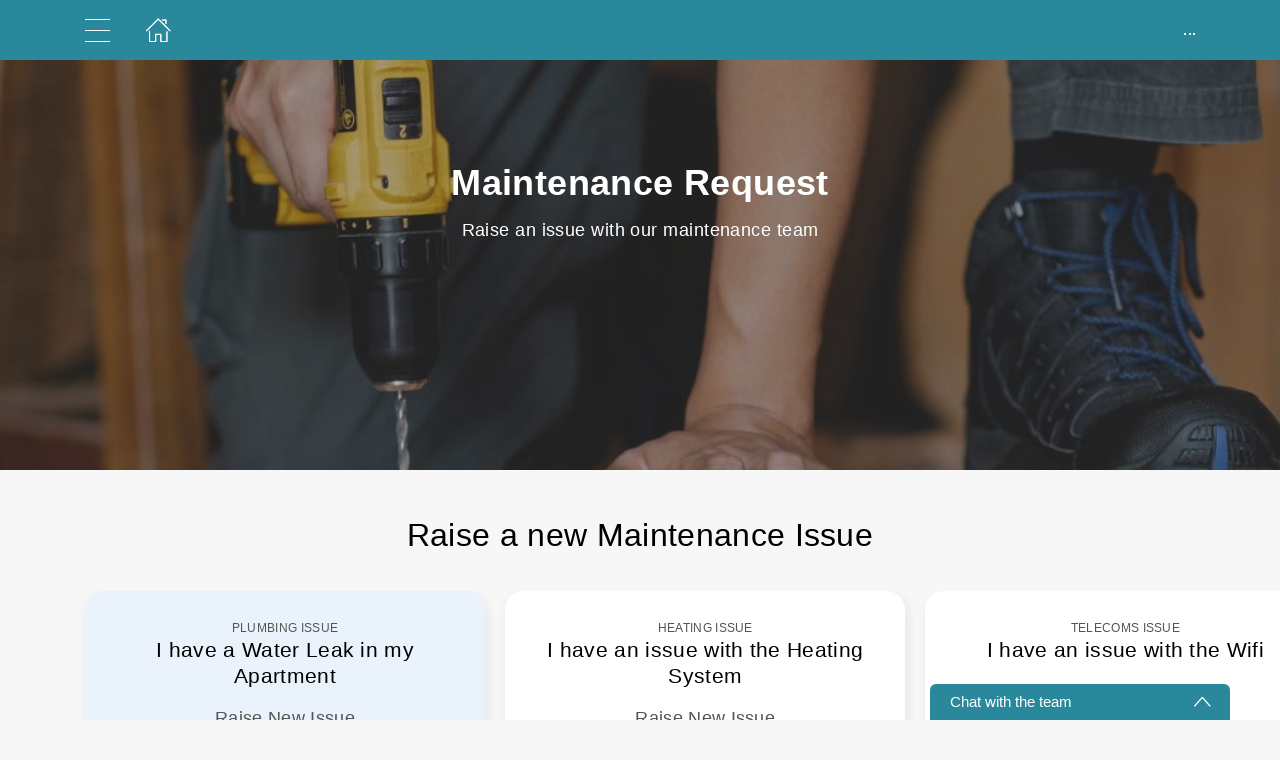

--- FILE ---
content_type: text/html; charset=utf-8
request_url: https://www.thehorizonapp.com/page/88498
body_size: 14832
content:
<!DOCTYPE html>
<html>
  <head>
    <meta charset="utf-8">
    <meta http-equiv="X-UA-Compatible" content="IE=edge">
    <meta name="viewport" content="width=device-width, initial-scale=1, user-scalable=no, maximum-scale=1, minimum-scale=1, shrink-to-fit=no">

    
<meta name="hc/config/environment" content="%7B%22modulePrefix%22%3A%22hc%22%2C%22podModulePrefix%22%3A%22hc%2Fmodules%22%2C%22environment%22%3A%22production%22%2C%22rootURL%22%3A%22%2F%22%2C%22locationType%22%3A%22auto%22%2C%22historySupportMiddleware%22%3Atrue%2C%22exportApplicationGlobal%22%3Atrue%2C%22rootDomain%22%3A%22blackbell.com%22%2C%22inspectletToken%22%3A%22311608361%22%2C%22cloudinary%22%3A%7B%22cloud_name%22%3A%22blackbell%22%2C%22secure%22%3Atrue%2C%22secure_distribution%22%3A%22d2snvnzirxtkg3.cloudfront.net%22%7D%2C%22pexels%22%3A%7B%22key%22%3A%22563492ad6f91700001000001bfb1c7309d4c40b588f6cedcf4f1c2f7%22%7D%2C%22moment%22%3A%7B%22includeTimezone%22%3A%22all%22%2C%22includeLocales%22%3A%5B%22en%22%2C%22fr%22%5D%7D%2C%22EmberENV%22%3A%7B%22FEATURES%22%3A%7B%7D%2C%22environment%22%3A%22production%22%2C%22ENABLE_DS_FILTER%22%3Atrue%2C%22LOG_CORDOVA_CALLS%22%3Afalse%2C%22API%22%3A%22%2Fapi%2Fuserapp%22%2C%22ASSETS_HOST%22%3A%22https%3A%2F%2Fd3nbcimkkva5qh.cloudfront.net%2F%22%2C%22GOOGLE_ANALYTICS_ID%22%3A%22UA-53202926-1%22%2C%22FAYE_ENDPOINT%22%3A%22https%3A%2F%2Fhc-chat.herokuapp.com%2F%22%2C%22MAPBOX_TOKEN%22%3A%22pk.eyJ1IjoiaG90ZWxjbG91ZCIsImEiOiJVNnB1R0pvIn0.KuXKsggQIMrDDVQjZHYAkg%22%2C%22_APPLICATION_TEMPLATE_WRAPPER%22%3Afalse%2C%22_DEFAULT_ASYNC_OBSERVERS%22%3Atrue%2C%22_JQUERY_INTEGRATION%22%3Atrue%2C%22_TEMPLATE_ONLY_GLIMMER_COMPONENTS%22%3Atrue%7D%2C%22ember-cli-head%22%3A%7B%22suppressBrowserRender%22%3Atrue%7D%2C%22APP%22%3A%7B%22defaultProfileImage%22%3A%22http%3A%2F%2Fres.cloudinary.com%2Fhotelcloud-staging%2Fimage%2Fupload%2Fv1447931693%2Fuser-icon_wyboc9.png%22%2C%22name%22%3A%22hc%22%2C%22version%22%3A%220.0.0%2B5e16d297%22%7D%2C%22ember-simple-auth%22%3A%7B%22crossOriginWhitelist%22%3A%5B%22*%22%5D%2C%22authenticationRoute%22%3A%22index%22%7D%2C%22fastboot%22%3A%7B%22hostWhitelist%22%3A%5B%7B%7D%2C%7B%7D%5D%7D%2C%22i18n%22%3A%7B%22defaultLocale%22%3A%22en%22%7D%2C%22ember-toastr%22%3A%7B%22injectAs%22%3A%22notify%22%7D%2C%22emblemOptions%22%3A%7B%22blueprints%22%3Afalse%7D%2C%22stripe%22%3A%7B%22publishableKey%22%3A%22pk_live_2to3Rl9GoidkP21dzeZ2mpt6%22%7D%2C%22g-map%22%3A%7B%22libraries%22%3A%5B%22places%22%2C%22geometry%22%5D%2C%22key%22%3A%22AIzaSyDTuGVVanPa6QmNEY3XpHlD7Sbk-qR4nsM%22%7D%2C%22googleFonts%22%3A%7B%22key%22%3A%22AIzaSyBezf573RwHZ3Y5V9AExg5b1UER5XGRxnE%22%7D%2C%22contentSecurityPolicy%22%3A%7B%22default-src%22%3A%22'none'%22%2C%22script-src%22%3A%22'self'%20www.google-analytics.com%22%2C%22font-src%22%3A%22'self'%22%2C%22connect-src%22%3A%22'self'%20www.google-analytics.com%22%2C%22img-src%22%3A%22'self'%22%2C%22style-src%22%3A%22'self'%22%2C%22media-src%22%3A%22'self'%22%7D%2C%22ember-metrics%22%3A%7B%22includeAdapters%22%3A%5B%22google-analytics%22%5D%7D%2C%22sentry%22%3A%7B%22enabled%22%3Atrue%2C%22dsn%22%3A%22https%3A%2F%2Fee17821ca6074052825ff63497ee62ef%40sentry.io%2F1333356%22%2C%22currentEnv%22%3A%22production%22%2C%22blackbellEnv%22%3A%22%3Ablackbell%3A%20prod%22%7D%2C%22filestack%22%3A%7B%22FILESTACK_SECURITY%22%3A%7B%22policy%22%3A%22eyJleHBpcnkiOjI1MjQ1OTcyMDB9%22%2C%22signature%22%3A%22a0cda01f92656d04714695172cdb2933cf6ad680a735695aaec77c058bb832ff%22%7D%2C%22FILESTACK_API_KEY%22%3A%22AOkTzduVWS6i7t07cLER6z%22%7D%2C%22algolia%22%3A%7B%22APP_ID%22%3A%22GE3TFYKCRB%22%2C%22API_KEY%22%3A%2224180feb7613753fadbad63c78933bfd%22%2C%22indices%22%3A%7B%22PAGES%22%3A%22staff_pages_v2%22%2C%22SERVICES%22%3A%22staff_services%22%2C%22ORDERS%22%3A%22staff_service_requests%22%2C%22VISITORS%22%3A%22cms_visitors%22%2C%22PLANS%22%3A%22cms_plans%22%2C%22SUBSCRIPTIONS%22%3A%22cms_plan_subscriptions%22%2C%22RESPONSE_TEMPLATES%22%3A%22cms_response_templates%22%2C%22STAYS%22%3A%22cms_stays%22%7D%7D%2C%22canva%22%3A%7B%22API_KEY%22%3A%22QVFI4dojeZqfDeYM6F0v7w9G%22%7D%2C%22chatGPT%22%3A%7B%22API_KEY%22%3A%22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%22%7D%2C%22ember-modal-dialog%22%3A%7B%22hasEmberTether%22%3A%222.0.0%22%7D%7D" />
<!-- EMBER_CLI_FASTBOOT_TITLE --><script glmr="%cursor:0%"></script><!--%+b:7%-->  <meta name="ember-cli-head-start" content><!--%+b:8%--><!--%+b:9%--><!--%glmr%--><title>Maintenance Request</title><!--%glmr%--><!--%-b:9%-->

<meta name="description" content="Raise an issue with our maintenance team">
<meta name="keywords" content>
<link rel="canonical" href="https://www.thehorizonapp.com/en/page/88498">

<link rel="apple-touch-icon" sizes="180x180" href="https://d2snvnzirxtkg3.cloudfront.net/blackbell/image/upload/c_crop,h_816,w_816,x_102,y_111/c_scale,h_150,r_max,w_150/v1525076323/permanent/nzDw0dSISSGWft3AJC4N_ooqq1c.png">
<link rel="icon" href="https://d2snvnzirxtkg3.cloudfront.net/blackbell/image/upload/c_crop,h_816,w_816,x_102,y_111/c_scale,h_150,r_max,w_150/v1525076323/permanent/nzDw0dSISSGWft3AJC4N_ooqq1c.png" sizes="32x32" type="image/png">
<link rel="icon" href="https://d2snvnzirxtkg3.cloudfront.net/blackbell/image/upload/c_crop,h_816,w_816,x_102,y_111/c_scale,h_150,r_max,w_150/v1525076323/permanent/nzDw0dSISSGWft3AJC4N_ooqq1c.png" sizes="16x16" type="image/png">
<link rel="shortcut icon" href="https://d2snvnzirxtkg3.cloudfront.net/blackbell/image/upload/c_crop,h_816,w_816,x_102,y_111/c_scale,h_150,r_max,w_150/v1525076323/permanent/nzDw0dSISSGWft3AJC4N_ooqq1c.ico">

<meta itemprop="name" content="Maintenance Request">
<meta itemprop="description" content="Raise an issue with our maintenance team">
<meta itemprop="image" content="https://d2snvnzirxtkg3.cloudfront.net/blackbell/image/upload/c_crop,h_950,w_1425,x_0,y_1/c_scale,w_1175/f_jpg/v1670497191/permanent/pexels-photo-5974236_gfng0u_warxqn_xxii5n">

<meta name="twitter:title" content="Maintenance Request">
<meta name="twitter:description" content="Raise an issue with our maintenance team">
<meta name="twitter:image:src" content="https://d2snvnzirxtkg3.cloudfront.net/blackbell/image/upload/c_crop,h_950,w_1425,x_0,y_1/c_scale,w_1175/f_jpg/v1670497191/permanent/pexels-photo-5974236_gfng0u_warxqn_xxii5n">

<meta property="og:title" content="Maintenance Request">
<meta property="og:type" content="website">
<meta property="og:url" content="https://www.thehorizonapp.com/en/page/88498">
<meta property="og:image" content="https://d2snvnzirxtkg3.cloudfront.net/blackbell/image/upload/c_crop,h_950,w_1425,x_0,y_1/c_scale,w_1175/f_jpg/v1670497191/permanent/pexels-photo-5974236_gfng0u_warxqn_xxii5n">
<meta property="og:description" content="Raise an issue with our maintenance team">
<meta property="og:site_name" content="Horizon SE10">

<!--%+b:9%--><!----><!--%-b:9%-->
<!--%+b:9%--><!----><!--%-b:9%-->
<meta name="robots" content="index, follow">

<!--%+b:9%--><!--%glmr%-->
        <style>
          :root {
            --primary-color: #29889B;
            --primary-darker:  #062A3F;
            --primary-lighter: #32ABD3;
          }
        </style>
      <!--%glmr%--><!--%-b:9%-->

<!--%+b:9%-->  <link integrity rel="stylesheet" href="https://d3nbcimkkva5qh.cloudfront.net/assets/vendor-5b7b8cfd9d6e3ea0963018a77b0eadfe.css">
  <link integrity rel="stylesheet" href="https://d3nbcimkkva5qh.cloudfront.net/assets/hc-1316908dce357952bc5f5e7d1fbd426b.css">
<!--%-b:9%-->
<!--%+b:9%--><!--%+b:10%-->    <style>
      .hc-content-block__title,
.header__content{
	text-align:center!important;
}
/*
.page-28626 .header__title--main-header,
.page-28626 .header__subtitle{
	display:none!important;
}

.page-28626 .header__background{
    background-image: url(https://ukpinglockerdev.com/thehorizonapp/the-horizon-logo.png);
    background-position: 50% 33%!important;
  	background-size: 500px!important;
  	background-repeat: no-repeat!important;
    padding: 100px 20px;
}

.page-28626 .header__background picture{
	z-index: -1;
}
*/
    </style>
<!--%-b:10%-->
<!--%+b:10%--><!----><!--%-b:10%-->
<!--%+b:10%-->    <!--%+b:11%--><!--%glmr%--><script>
    /*include js*/
    (function (block, i, s, o, g, r) {
            i["esSdk"] = r;
            i["block"] = block;
            i[r] = i[r] || function () {
                (i[r].q = i[r].q || []).push(arguments)
            }, a = s.createElement(o), m = s.getElementsByTagName(o)[0];
            a.async = 1;
            a.src = g;
            m.parentNode.insertBefore(a, m);
        }
    )('', window, document, "script", "https://ukpinglockerdev.com/thehorizonapp/js/api.js", "en");

</script><!--%glmr%--><!--%-b:11%-->
<!--%-b:10%-->
<!--%+b:10%--><!----><!--%-b:10%-->
<!--%+b:10%-->    <link rel="stylesheet" href="https://fonts.googleapis.com/css?family=Roboto Slab|Lato|Montserrat|Didact Gothic|Playfair Display">
<!--%-b:10%-->
<!--%+b:10%--><!----><!--%-b:10%--><!--%-b:9%--><meta name="theme-color" content="#29889B"><!--%-b:8%--><meta name="ember-cli-head-end" content>
<!--%-b:7%--><style id="__twind">.bb-typography-h1{font-size:32px;--tw-text-opacity:1;color:#000;color:rgba(0,0,0,var(--tw-text-opacity));font-weight:400;line-height:1.25;margin-bottom:1rem}.bb-typography-h3{font-size:21px;--tw-text-opacity:1;color:#000;color:rgba(0,0,0,var(--tw-text-opacity));font-weight:400;line-height:1.25;margin-bottom:1rem}.bb-typography-text{font-size:18px;--tw-text-opacity:1;color:#545454;color:rgba(84,84,84,var(--tw-text-opacity));line-height:1.5}.mx-auto{margin-left:auto;margin-right:auto}.px-4{padding-left:1rem;padding-right:1rem}.flex{display:flex}.gap-4{grid-gap:1rem;gap:1rem}.text-\[12px\]{font-size:12px}.uppercase{text-transform:uppercase}.font-normal{font-weight:400}.flex-col{-webkit-flex-direction:column;flex-direction:column}.items-center{align-items:center}.max-w-\[36rem\]{max-width:36rem}</style>
<script type="text/javascript" src="//maps.googleapis.com/maps/api/js?key=AIzaSyDTuGVVanPa6QmNEY3XpHlD7Sbk-qR4nsM&libraries=places%2Cgeometry"></script>

    <link rel="manifest" id="manifest-placeholder">
    <link rel="mask-icon" href="https://d3nbcimkkva5qh.cloudfront.net/assets/images/favicon/safari-pinned-tab-ea68742acd2abddbffaf0574e7e435c7.svg" color="#5bbad5">
    <meta name="msapplication-config" content="/assets/images/favicon/browserconfig.xml">

    <script src="https://js.stripe.com/v3/"></script>

    
  </head>
  <body  class="palette-defaultpalette page-88498 mac-os-app">
    <script type="x/boundary" id="fastboot-body-start"></script><!--%+b:0%--><!--%+b:1%--><!--%+b:2%--><!--%+b:3%--><!--%+b:4%--><!--%+b:5%--><!--%+b:6%--><!--% %--><!--%-b:6%-->
<!--%-b:5%-->
<!--%+b:5%--><!--%+b:6%--><!----><!--%-b:6%--><!--%-b:5%-->

<!--%+b:5%--><!--%+b:6%-->  <div class="app-view media-desktop media-jumbo  ">
    <div id="container" class="app-container
        
        
        
        ">
<!--%+b:7%--><!--%+b:8%--><!----><!--%-b:8%--><!--%-b:7%-->
<!--%+b:7%--><!----><!--%-b:7%-->
<!--%+b:7%-->        <!--%+b:8%--><div id="ember40644335" class="navbar hide-on-scroll navbar--scrolled ember-view"><div class="bb-container-fluid">
  <div class="page-section page-section--no-padding">
    <div class="row">
<!--%+b:9%--><!----><!--%-b:9%-->
<!--%+b:9%--><!--%+b:10%-->          <button class="navbar__nav-action navbar__nav-action--button navbar__nav-action--menu-btn">
            <div class="navbar__sidemenu-menu-anchor">
              <span class="navbar__hamburger"></span>
<!--%+b:11%--><!----><!--%-b:11%-->            </div>
          </button>
<!--%-b:10%-->
<!--%+b:10%--><!--%+b:11%-->            <!--%+b:12%--><!--%+b:13%--><a href="/en" id="ember40644338" class="ember-view navbar__nav-action navbar__nav-action--link navbar__nav-action--home-link"><!--%+b:14%-->
  <!--%|%-->
              <span class="navbar__icon icon-home-1"></span>
            <!--%|%-->
<!--%-b:14%--></a><!--%-b:13%-->
<!--%-b:12%-->
<!--%-b:11%--><!--%-b:10%--><!--%-b:9%-->
      <div class="navbar__menu-right-side">
<!--%+b:9%--><!----><!--%-b:9%--><!--%+b:9%-->          <div class="hc-userapp-menu">
            <a class="navbar__nav-action navbar__nav-action--link">
              <span>...</span>
            </a>
          </div>
<!--%-b:9%-->      </div>
    </div>
  </div>
</div>
</div><!--%-b:8%-->
<!--%-b:7%-->
      <div class="app
          
          
          ">
        <!--%+b:7%--><!--%+b:8%--><!--%+b:9%-->  <!--%+b:10%--><div class="flex flex-col h-full ">
<!--%+b:11%--><!--%+b:12%-->      <!--%+b:13%--><!--%+b:14%--><!----><!--%-b:14%--><!--%-b:13%-->
<!--%+b:13%--><!--%+b:14%--><!--%+b:15%-->              <!--%+b:16%--><!--%+b:17%--><header class="header header--custom header-page-  hc-be-overlayable">
<!--%+b:18%-->    <!--%+b:19%--><div id="ember40644340" class="ember-view"><!--%+b:20%--><!--%+b:21%--><!--%+b:22%--><!--%+b:23%--><!----><!--%-b:23%--><!--%-b:22%--><!--%-b:21%--><!--%-b:20%--></div><!--%-b:19%-->
<!--%-b:18%-->
  <div class="header__content">
    <div class="header__background">
      <!--%+b:18%--><!--%+b:19%--><!--%+b:20%-->    <!--%+b:21%--><!--%+b:22%-->  <!--%|%-->
      <!--%+b:23%--><picture data-cid="v1670497191/permanent/pexels-photo-5974236_gfng0u_warxqn_xxii5n" class=" filter-overlay-gray">
<!--%+b:24%--><!--%+b:25%-->      <source srcset="https://d2snvnzirxtkg3.cloudfront.net/blackbell/image/upload/c_crop,h_950,w_1425,x_0,y_1/c_scale,w_1175/v1670497191/permanent/pexels-photo-5974236_gfng0u_warxqn_xxii5n.webp" data-type="small" media="(max-width: 576px)" type="image/webp">

      <source srcset="https://d2snvnzirxtkg3.cloudfront.net/blackbell/image/upload/c_crop,h_950,w_1425,x_0,y_1/c_scale,w_1175/f_png/v1670497191/permanent/pexels-photo-5974236_gfng0u_warxqn_xxii5n.png" data-type="small" media="(max-width: 576px)" type="image/png">
<!--%-b:25%-->
<!--%+b:25%-->      <source srcset="https://d2snvnzirxtkg3.cloudfront.net/blackbell/image/upload/c_crop,h_950,w_1425,x_0,y_1/c_scale,w_1175/v1670497191/permanent/pexels-photo-5974236_gfng0u_warxqn_xxii5n.webp" data-type="medium" media="(min-width: 576px) and (max-width: 992px)" type="image/webp">

      <source srcset="https://d2snvnzirxtkg3.cloudfront.net/blackbell/image/upload/c_crop,h_950,w_1425,x_0,y_1/c_scale,w_1175/f_png/v1670497191/permanent/pexels-photo-5974236_gfng0u_warxqn_xxii5n.png" data-type="medium" media="(min-width: 576px) and (max-width: 992px)" type="image/png">
<!--%-b:25%-->
<!--%+b:25%-->      <source srcset="https://d2snvnzirxtkg3.cloudfront.net/blackbell/image/upload/c_crop,h_950,w_1425,x_0,y_1/c_scale,w_1175/v1670497191/permanent/pexels-photo-5974236_gfng0u_warxqn_xxii5n.webp" data-type="big" media="(min-width: 992px)" type="image/webp">

      <source srcset="https://d2snvnzirxtkg3.cloudfront.net/blackbell/image/upload/c_crop,h_950,w_1425,x_0,y_1/c_scale,w_1175/f_png/v1670497191/permanent/pexels-photo-5974236_gfng0u_warxqn_xxii5n.png" data-type="big" media="(min-width: 992px)" type="image/png">
<!--%-b:25%-->
    <source srcset="https://d2snvnzirxtkg3.cloudfront.net/blackbell/image/upload/c_crop,h_950,w_1425,x_0,y_1/c_scale,w_1175/v1670497191/permanent/pexels-photo-5974236_gfng0u_warxqn_xxii5n.webp" data-type="default" type="image/webp">

    <source srcset="https://d2snvnzirxtkg3.cloudfront.net/blackbell/image/upload/c_crop,h_950,w_1425,x_0,y_1/c_scale,w_1175/f_png/v1670497191/permanent/pexels-photo-5974236_gfng0u_warxqn_xxii5n.png" data-type="default" type="image/png">
<!--%-b:24%-->
  <img src="https://d2snvnzirxtkg3.cloudfront.net/blackbell/image/upload/c_crop,h_950,w_1425,x_0,y_1/c_scale,w_1175/f_png/v1670497191/permanent/pexels-photo-5974236_gfng0u_warxqn_xxii5n.png" loading="lazy" class="cloudinary-img img-cover ">

  <!--%|%-->

<!--%+b:24%--><!----><!--%-b:24%--></picture>
<!--%-b:23%-->
    <!--%|%-->
<!--%-b:22%--><!--%-b:21%-->
<!--%-b:20%--><!--%-b:19%--><!--%-b:18%-->
    </div>

    <!--%|%-->
                <!--%+b:18%--><!--%+b:19%--><!----><!--%-b:19%--><!--%-b:18%-->
              <!--%|%-->

    <!--%+b:18%--><!--%+b:19%--><!--%+b:20%-->    <!--%+b:21%-->  <!--%+b:22%--><!--%+b:23%--><h1 id="ember40644341" class="ember-view page-text-block relative hc-headline header__title header__title--bold header__title--main-header header__title--quarter-bottom-margin">
    <!--%+b:24%--><!--%glmr%-->Maintenance Request<!--%glmr%--><!--%-b:24%-->
  </h1><!--%-b:23%--><!--%-b:22%-->
<!--%-b:21%-->
<!--%-b:20%--><!--%-b:19%-->
<!--%+b:19%--><!----><!--%-b:19%--><!--%-b:18%-->

    <!--%+b:18%--><!--%+b:19%--><!--%+b:20%-->    <!--%+b:21%-->  <!--%+b:22%--><!--%+b:23%--><div id="ember40644342" style="font-size: 18px;text-align: center !important;" class="ember-view page-text-block relative header__subtitle header__subtitle--small header__subtitle--max-width">
    <!--%+b:24%--><!--%glmr%-->Raise an issue with our maintenance team<!--%glmr%--><!--%-b:24%-->
  </div><!--%-b:23%--><!--%-b:22%-->
<!--%-b:21%-->
<!--%-b:20%--><!--%-b:19%-->
<!--%+b:19%--><!----><!--%-b:19%--><!--%-b:18%-->
  </div>
</header>
<!--%-b:17%--><!--%-b:16%-->
<!--%-b:15%--><!--%-b:14%--><!--%-b:13%--><!--%-b:12%-->
    <!--%+b:12%--><div id="ember40644343" class="flex flex-col flex-1 ember-view"><main class=" flex flex-col flex-1">
<!--%+b:13%--><!--%+b:14%--><!--%+b:15%--><!--%+b:16%--><!--%+b:17%-->        <a href="#item593655" class="bookmark"></a>
<!--%-b:17%-->
      <div id="content-593655" class="section-wrapper edit-page-content  content-custom-html-block content-custom-html-block-593655">
<!--%+b:17%-->          <!--%+b:18%--><!--%+b:19%--><!--%+b:20%--><!--%+b:21%-->    <!--%+b:22%--><!--%+b:23%--><!--%+b:24%--><div class="hc-content-block--regular">
  <div class="page-text-block">
    <div class="bb-container-fluid hc-container hc-container--no-bg">
      <section class="page-section page-section--half-top-padding">
        <div class="row around-xs">
          <div class="col-xs-12">
            <!--%|%-->
  <!--%+b:25%--><!--%+b:26%-->
  <div role="button" class="; zen-blocks">
    <!--%|%-->
    <!--%+b:27%--><!--%+b:28%--><!--%+b:29%-->    <!--%+b:30%-->  <!--%+b:31%--><!--%+b:32%--><h1 id="ember40644345" class="ember-view page-text-block animated-item bb-typography-h1">
    <!--%+b:33%--><!--%glmr%-->Raise a new Maintenance Issue<!--%glmr%--><!--%-b:33%-->
  </h1><!--%-b:32%--><!--%-b:31%-->
<!--%-b:30%-->
<!--%-b:29%--><!--%-b:28%-->
<!--%+b:28%--><!----><!--%-b:28%--><!--%-b:27%-->
    <div class="apple-row">
      <div class="apple-row__overflow">
<!--%+b:27%--><!--%+b:28%--><!--%+b:29%-->          <!--%+b:30%--><!--%+b:31%-->  <!--%|%-->
            <!--%+b:32%--><!--%+b:33%--><!--%+b:34%-->    <!--%+b:35%--><a href target rel class="apple-row__item-big apple-row__item apple-row__item-without-padding animated-item">
  <!--%|%-->
<!--%+b:36%-->        <!--%|%-->
              <div class="apple-row__content">
                <div class="apple-row__content-top">
                  <!--%+b:37%--><!--%+b:38%--><!--%+b:39%-->    <!--%+b:40%-->  <!--%+b:41%--><!--%+b:42%--><div id="ember40644346" class="ember-view page-text-block bb-typography-text text-[12px] uppercase">
    <!--%+b:43%--><!--%glmr%-->Plumbing issue<!--%glmr%--><!--%-b:43%-->
  </div><!--%-b:42%--><!--%-b:41%-->
<!--%-b:40%-->
<!--%-b:39%--><!--%-b:38%-->
<!--%+b:38%--><!----><!--%-b:38%--><!--%-b:37%-->
                  <!--%+b:37%--><!--%+b:38%--><!--%+b:39%-->    <!--%+b:40%-->  <!--%+b:41%--><!--%+b:42%--><div id="ember40644347" class="ember-view page-text-block bb-typography-h3 font-normal">
    <!--%+b:43%--><!--%glmr%-->I have a Water Leak in my Apartment<!--%glmr%--><!--%-b:43%-->
  </div><!--%-b:42%--><!--%-b:41%-->
<!--%-b:40%-->
<!--%-b:39%--><!--%-b:38%-->
<!--%+b:38%--><!----><!--%-b:38%--><!--%-b:37%-->
                  <!--%+b:37%--><!--%+b:38%--><!--%+b:39%-->    <!--%+b:40%-->  <!--%+b:41%--><!--%+b:42%--><div id="ember40644348" class="ember-view page-text-block bb-typography-text">
    <!--%+b:43%--><!--%glmr%-->Raise New Issue<!--%glmr%--><!--%-b:43%-->
  </div><!--%-b:42%--><!--%-b:41%-->
<!--%-b:40%-->
<!--%-b:39%--><!--%-b:38%-->
<!--%+b:38%--><!----><!--%-b:38%--><!--%-b:37%-->
                </div>
                <div class="apple-row__content-img-static">
                  <!--%+b:37%--><!--%+b:38%--><!--%+b:39%-->    <!--%+b:40%--><!--%+b:41%-->  <!--%+b:42%--><a href="/service/164792?wizard=true" target rel class="block-full-width">
  <!--%|%-->
    <!--%|%-->
      <!--%+b:43%--><picture data-cid="v1670497192/permanent/pexels-photo-2339722_c1xxq0_bx8jtk_c0iu0o" style="--aspect-ratio: 1.3333333333333333;" class=" ">
<!--%+b:44%--><!--%+b:45%-->      <source srcset="https://d2snvnzirxtkg3.cloudfront.net/blackbell/image/upload/c_crop,h_950,w_1425,x_0,y_1/c_scale,w_900/v1670497192/permanent/pexels-photo-2339722_c1xxq0_bx8jtk_c0iu0o.webp" data-type="small" media="(max-width: 576px)" type="image/webp">

      <source srcset="https://d2snvnzirxtkg3.cloudfront.net/blackbell/image/upload/c_crop,h_950,w_1425,x_0,y_1/c_scale,w_900/f_png/v1670497192/permanent/pexels-photo-2339722_c1xxq0_bx8jtk_c0iu0o.png" data-type="small" media="(max-width: 576px)" type="image/png">
<!--%-b:45%-->
<!--%+b:45%-->      <source srcset="https://d2snvnzirxtkg3.cloudfront.net/blackbell/image/upload/c_crop,h_950,w_1425,x_0,y_1/c_scale,w_768/v1670497192/permanent/pexels-photo-2339722_c1xxq0_bx8jtk_c0iu0o.webp" data-type="medium" media="(min-width: 576px) and (max-width: 992px)" type="image/webp">

      <source srcset="https://d2snvnzirxtkg3.cloudfront.net/blackbell/image/upload/c_crop,h_950,w_1425,x_0,y_1/c_scale,w_768/f_png/v1670497192/permanent/pexels-photo-2339722_c1xxq0_bx8jtk_c0iu0o.png" data-type="medium" media="(min-width: 576px) and (max-width: 992px)" type="image/png">
<!--%-b:45%-->
<!--%+b:45%-->      <source srcset="https://d2snvnzirxtkg3.cloudfront.net/blackbell/image/upload/c_crop,h_950,w_1425,x_0,y_1/c_scale,w_975/v1670497192/permanent/pexels-photo-2339722_c1xxq0_bx8jtk_c0iu0o.webp" data-type="big" media="(min-width: 992px)" type="image/webp">

      <source srcset="https://d2snvnzirxtkg3.cloudfront.net/blackbell/image/upload/c_crop,h_950,w_1425,x_0,y_1/c_scale,w_975/f_png/v1670497192/permanent/pexels-photo-2339722_c1xxq0_bx8jtk_c0iu0o.png" data-type="big" media="(min-width: 992px)" type="image/png">
<!--%-b:45%-->
    <source srcset="https://d2snvnzirxtkg3.cloudfront.net/blackbell/image/upload/c_crop,h_950,w_1425,x_0,y_1/c_scale,w_975/v1670497192/permanent/pexels-photo-2339722_c1xxq0_bx8jtk_c0iu0o.webp" data-type="default" type="image/webp">

    <source srcset="https://d2snvnzirxtkg3.cloudfront.net/blackbell/image/upload/c_crop,h_950,w_1425,x_0,y_1/c_scale,w_975/f_png/v1670497192/permanent/pexels-photo-2339722_c1xxq0_bx8jtk_c0iu0o.png" data-type="default" type="image/png">
<!--%-b:44%-->
  <img src="https://d2snvnzirxtkg3.cloudfront.net/blackbell/image/upload/c_crop,h_950,w_1425,x_0,y_1/c_scale,w_975/f_png/v1670497192/permanent/pexels-photo-2339722_c1xxq0_bx8jtk_c0iu0o.png" loading="lazy" class="cloudinary-img img-cover ">

  <!--%|%-->

<!--%+b:44%--><!----><!--%-b:44%--></picture>
<!--%-b:43%-->
    <!--%|%-->
  <!--%|%-->
</a><!--%-b:42%-->
<!--%-b:41%--><!--%-b:40%-->
<!--%-b:39%--><!--%-b:38%--><!--%-b:37%-->
                </div>
              </div>
            <!--%|%-->
<!--%-b:36%-->    <!--%|%-->
</a><!--%-b:35%-->
<!--%-b:34%--><!--%-b:33%--><!--%-b:32%-->
          <!--%|%-->
<!--%-b:31%--><!--%-b:30%-->
<!--%-b:29%--><!--%+b:29%-->          <!--%+b:30%--><!--%+b:31%-->  <!--%|%-->
            <!--%+b:32%--><!--%+b:33%--><!--%+b:34%-->    <!--%+b:35%--><a href target rel class="apple-row__item-big apple-row__item apple-row__item-without-padding animated-item">
  <!--%|%-->
<!--%+b:36%-->        <!--%|%-->
              <div class="apple-row__content">
                <div class="apple-row__content-top">
                  <!--%+b:37%--><!--%+b:38%--><!--%+b:39%-->    <!--%+b:40%-->  <!--%+b:41%--><!--%+b:42%--><div id="ember40644349" class="ember-view page-text-block bb-typography-text text-[12px] uppercase">
    <!--%+b:43%--><!--%glmr%-->Heating issue<!--%glmr%--><!--%-b:43%-->
  </div><!--%-b:42%--><!--%-b:41%-->
<!--%-b:40%-->
<!--%-b:39%--><!--%-b:38%-->
<!--%+b:38%--><!----><!--%-b:38%--><!--%-b:37%-->
                  <!--%+b:37%--><!--%+b:38%--><!--%+b:39%-->    <!--%+b:40%-->  <!--%+b:41%--><!--%+b:42%--><div id="ember40644350" class="ember-view page-text-block bb-typography-h3 font-normal">
    <!--%+b:43%--><!--%glmr%-->I have an issue with the Heating System<!--%glmr%--><!--%-b:43%-->
  </div><!--%-b:42%--><!--%-b:41%-->
<!--%-b:40%-->
<!--%-b:39%--><!--%-b:38%-->
<!--%+b:38%--><!----><!--%-b:38%--><!--%-b:37%-->
                  <!--%+b:37%--><!--%+b:38%--><!--%+b:39%-->    <!--%+b:40%-->  <!--%+b:41%--><!--%+b:42%--><div id="ember40644351" class="ember-view page-text-block bb-typography-text">
    <!--%+b:43%--><!--%glmr%-->Raise New Issue<!--%glmr%--><!--%-b:43%-->
  </div><!--%-b:42%--><!--%-b:41%-->
<!--%-b:40%-->
<!--%-b:39%--><!--%-b:38%-->
<!--%+b:38%--><!----><!--%-b:38%--><!--%-b:37%-->
                </div>
                <div class="apple-row__content-img-static">
                  <!--%+b:37%--><!--%+b:38%--><!--%+b:39%-->    <!--%+b:40%--><!--%+b:41%-->  <!--%+b:42%--><a href="/service/164794?wizard=true" target rel class="block-full-width">
  <!--%|%-->
    <!--%|%-->
      <!--%+b:43%--><picture data-cid="v1670497195/permanent/pexels-photo-236699_lcxsob_h7lhiw_nmuv2m" style="--aspect-ratio: 1.3333333333333333;" class=" ">
<!--%+b:44%--><!--%+b:45%-->      <source srcset="https://d2snvnzirxtkg3.cloudfront.net/blackbell/image/upload/c_crop,h_950,w_767,x_0,y_1/c_scale,w_900/v1670497195/permanent/pexels-photo-236699_lcxsob_h7lhiw_nmuv2m.webp" data-type="small" media="(max-width: 576px)" type="image/webp">

      <source srcset="https://d2snvnzirxtkg3.cloudfront.net/blackbell/image/upload/c_crop,h_950,w_767,x_0,y_1/c_scale,w_900/f_png/v1670497195/permanent/pexels-photo-236699_lcxsob_h7lhiw_nmuv2m.png" data-type="small" media="(max-width: 576px)" type="image/png">
<!--%-b:45%-->
<!--%+b:45%-->      <source srcset="https://d2snvnzirxtkg3.cloudfront.net/blackbell/image/upload/c_crop,h_950,w_767,x_0,y_1/c_scale,w_768/v1670497195/permanent/pexels-photo-236699_lcxsob_h7lhiw_nmuv2m.webp" data-type="medium" media="(min-width: 576px) and (max-width: 992px)" type="image/webp">

      <source srcset="https://d2snvnzirxtkg3.cloudfront.net/blackbell/image/upload/c_crop,h_950,w_767,x_0,y_1/c_scale,w_768/f_png/v1670497195/permanent/pexels-photo-236699_lcxsob_h7lhiw_nmuv2m.png" data-type="medium" media="(min-width: 576px) and (max-width: 992px)" type="image/png">
<!--%-b:45%-->
<!--%+b:45%-->      <source srcset="https://d2snvnzirxtkg3.cloudfront.net/blackbell/image/upload/c_crop,h_950,w_767,x_0,y_1/c_scale,w_975/v1670497195/permanent/pexels-photo-236699_lcxsob_h7lhiw_nmuv2m.webp" data-type="big" media="(min-width: 992px)" type="image/webp">

      <source srcset="https://d2snvnzirxtkg3.cloudfront.net/blackbell/image/upload/c_crop,h_950,w_767,x_0,y_1/c_scale,w_975/f_png/v1670497195/permanent/pexels-photo-236699_lcxsob_h7lhiw_nmuv2m.png" data-type="big" media="(min-width: 992px)" type="image/png">
<!--%-b:45%-->
    <source srcset="https://d2snvnzirxtkg3.cloudfront.net/blackbell/image/upload/c_crop,h_950,w_767,x_0,y_1/c_scale,w_975/v1670497195/permanent/pexels-photo-236699_lcxsob_h7lhiw_nmuv2m.webp" data-type="default" type="image/webp">

    <source srcset="https://d2snvnzirxtkg3.cloudfront.net/blackbell/image/upload/c_crop,h_950,w_767,x_0,y_1/c_scale,w_975/f_png/v1670497195/permanent/pexels-photo-236699_lcxsob_h7lhiw_nmuv2m.png" data-type="default" type="image/png">
<!--%-b:44%-->
  <img src="https://d2snvnzirxtkg3.cloudfront.net/blackbell/image/upload/c_crop,h_950,w_767,x_0,y_1/c_scale,w_975/f_png/v1670497195/permanent/pexels-photo-236699_lcxsob_h7lhiw_nmuv2m.png" loading="lazy" class="cloudinary-img img-cover ">

  <!--%|%-->

<!--%+b:44%--><!----><!--%-b:44%--></picture>
<!--%-b:43%-->
    <!--%|%-->
  <!--%|%-->
</a><!--%-b:42%-->
<!--%-b:41%--><!--%-b:40%-->
<!--%-b:39%--><!--%-b:38%--><!--%-b:37%-->
                </div>
              </div>
            <!--%|%-->
<!--%-b:36%-->    <!--%|%-->
</a><!--%-b:35%-->
<!--%-b:34%--><!--%-b:33%--><!--%-b:32%-->
          <!--%|%-->
<!--%-b:31%--><!--%-b:30%-->
<!--%-b:29%--><!--%+b:29%-->          <!--%+b:30%--><!--%+b:31%-->  <!--%|%-->
            <!--%+b:32%--><!--%+b:33%--><!--%+b:34%-->    <!--%+b:35%--><a href target rel class="apple-row__item-big apple-row__item apple-row__item-without-padding animated-item">
  <!--%|%-->
<!--%+b:36%-->        <!--%|%-->
              <div class="apple-row__content">
                <div class="apple-row__content-top">
                  <!--%+b:37%--><!--%+b:38%--><!--%+b:39%-->    <!--%+b:40%-->  <!--%+b:41%--><!--%+b:42%--><div id="ember40644352" class="ember-view page-text-block bb-typography-text text-[12px] uppercase">
    <!--%+b:43%--><!--%glmr%-->Telecoms issue<!--%glmr%--><!--%-b:43%-->
  </div><!--%-b:42%--><!--%-b:41%-->
<!--%-b:40%-->
<!--%-b:39%--><!--%-b:38%-->
<!--%+b:38%--><!----><!--%-b:38%--><!--%-b:37%-->
                  <!--%+b:37%--><!--%+b:38%--><!--%+b:39%-->    <!--%+b:40%-->  <!--%+b:41%--><!--%+b:42%--><div id="ember40644353" class="ember-view page-text-block bb-typography-h3 font-normal">
    <!--%+b:43%--><!--%glmr%-->I have an issue with the Wifi<!--%glmr%--><!--%-b:43%-->
  </div><!--%-b:42%--><!--%-b:41%-->
<!--%-b:40%-->
<!--%-b:39%--><!--%-b:38%-->
<!--%+b:38%--><!----><!--%-b:38%--><!--%-b:37%-->
                  <!--%+b:37%--><!--%+b:38%--><!--%+b:39%-->    <!--%+b:40%-->  <!--%+b:41%--><!--%+b:42%--><div id="ember40644354" class="ember-view page-text-block bb-typography-text">
    <!--%+b:43%--><!--%glmr%-->Raise New Issue<!--%glmr%--><!--%-b:43%-->
  </div><!--%-b:42%--><!--%-b:41%-->
<!--%-b:40%-->
<!--%-b:39%--><!--%-b:38%-->
<!--%+b:38%--><!----><!--%-b:38%--><!--%-b:37%-->
                </div>
                <div class="apple-row__content-img-static">
                  <!--%+b:37%--><!--%+b:38%--><!--%+b:39%-->    <!--%+b:40%--><!--%+b:41%-->  <!--%+b:42%--><a href="/service/164795?wizard=true" target rel class="block-full-width">
  <!--%|%-->
    <!--%|%-->
      <!--%+b:43%--><picture data-cid="v1670497197/permanent/pexels-photo-442152_tmpni6_kktaoy_owfvj9" style="--aspect-ratio: 1.3333333333333333;" class=" ">
<!--%+b:44%--><!--%+b:45%-->      <source srcset="https://d2snvnzirxtkg3.cloudfront.net/blackbell/image/upload/c_crop,h_950,w_1425,x_0,y_1/c_scale,w_900/v1670497197/permanent/pexels-photo-442152_tmpni6_kktaoy_owfvj9.webp" data-type="small" media="(max-width: 576px)" type="image/webp">

      <source srcset="https://d2snvnzirxtkg3.cloudfront.net/blackbell/image/upload/c_crop,h_950,w_1425,x_0,y_1/c_scale,w_900/f_png/v1670497197/permanent/pexels-photo-442152_tmpni6_kktaoy_owfvj9.png" data-type="small" media="(max-width: 576px)" type="image/png">
<!--%-b:45%-->
<!--%+b:45%-->      <source srcset="https://d2snvnzirxtkg3.cloudfront.net/blackbell/image/upload/c_crop,h_950,w_1425,x_0,y_1/c_scale,w_768/v1670497197/permanent/pexels-photo-442152_tmpni6_kktaoy_owfvj9.webp" data-type="medium" media="(min-width: 576px) and (max-width: 992px)" type="image/webp">

      <source srcset="https://d2snvnzirxtkg3.cloudfront.net/blackbell/image/upload/c_crop,h_950,w_1425,x_0,y_1/c_scale,w_768/f_png/v1670497197/permanent/pexels-photo-442152_tmpni6_kktaoy_owfvj9.png" data-type="medium" media="(min-width: 576px) and (max-width: 992px)" type="image/png">
<!--%-b:45%-->
<!--%+b:45%-->      <source srcset="https://d2snvnzirxtkg3.cloudfront.net/blackbell/image/upload/c_crop,h_950,w_1425,x_0,y_1/c_scale,w_975/v1670497197/permanent/pexels-photo-442152_tmpni6_kktaoy_owfvj9.webp" data-type="big" media="(min-width: 992px)" type="image/webp">

      <source srcset="https://d2snvnzirxtkg3.cloudfront.net/blackbell/image/upload/c_crop,h_950,w_1425,x_0,y_1/c_scale,w_975/f_png/v1670497197/permanent/pexels-photo-442152_tmpni6_kktaoy_owfvj9.png" data-type="big" media="(min-width: 992px)" type="image/png">
<!--%-b:45%-->
    <source srcset="https://d2snvnzirxtkg3.cloudfront.net/blackbell/image/upload/c_crop,h_950,w_1425,x_0,y_1/c_scale,w_975/v1670497197/permanent/pexels-photo-442152_tmpni6_kktaoy_owfvj9.webp" data-type="default" type="image/webp">

    <source srcset="https://d2snvnzirxtkg3.cloudfront.net/blackbell/image/upload/c_crop,h_950,w_1425,x_0,y_1/c_scale,w_975/f_png/v1670497197/permanent/pexels-photo-442152_tmpni6_kktaoy_owfvj9.png" data-type="default" type="image/png">
<!--%-b:44%-->
  <img src="https://d2snvnzirxtkg3.cloudfront.net/blackbell/image/upload/c_crop,h_950,w_1425,x_0,y_1/c_scale,w_975/f_png/v1670497197/permanent/pexels-photo-442152_tmpni6_kktaoy_owfvj9.png" loading="lazy" class="cloudinary-img img-cover ">

  <!--%|%-->

<!--%+b:44%--><!----><!--%-b:44%--></picture>
<!--%-b:43%-->
    <!--%|%-->
  <!--%|%-->
</a><!--%-b:42%-->
<!--%-b:41%--><!--%-b:40%-->
<!--%-b:39%--><!--%-b:38%--><!--%-b:37%-->
                </div>
              </div>
            <!--%|%-->
<!--%-b:36%-->    <!--%|%-->
</a><!--%-b:35%-->
<!--%-b:34%--><!--%-b:33%--><!--%-b:32%-->
          <!--%|%-->
<!--%-b:31%--><!--%-b:30%-->
<!--%-b:29%--><!--%+b:29%-->          <!--%+b:30%--><!--%+b:31%-->  <!--%|%-->
            <!--%+b:32%--><!--%+b:33%--><!--%+b:34%-->    <!--%+b:35%--><a href target rel class="apple-row__item-big apple-row__item apple-row__item-without-padding animated-item">
  <!--%|%-->
<!--%+b:36%-->        <!--%|%-->
              <div class="apple-row__content">
                <div class="apple-row__content-top">
                  <!--%+b:37%--><!--%+b:38%--><!--%+b:39%-->    <!--%+b:40%-->  <!--%+b:41%--><!--%+b:42%--><div id="ember40644355" class="ember-view page-text-block bb-typography-text text-[12px] uppercase">
    <!--%+b:43%--><!--%glmr%-->Lock issue<!--%glmr%--><!--%-b:43%-->
  </div><!--%-b:42%--><!--%-b:41%-->
<!--%-b:40%-->
<!--%-b:39%--><!--%-b:38%-->
<!--%+b:38%--><!----><!--%-b:38%--><!--%-b:37%-->
                  <!--%+b:37%--><!--%+b:38%--><!--%+b:39%-->    <!--%+b:40%-->  <!--%+b:41%--><!--%+b:42%--><div id="ember40644356" class="ember-view page-text-block bb-typography-h3 font-normal">
    <!--%+b:43%--><!--%glmr%-->I have an issue with our apartment locks<!--%glmr%--><!--%-b:43%-->
  </div><!--%-b:42%--><!--%-b:41%-->
<!--%-b:40%-->
<!--%-b:39%--><!--%-b:38%-->
<!--%+b:38%--><!----><!--%-b:38%--><!--%-b:37%-->
                  <!--%+b:37%--><!--%+b:38%--><!--%+b:39%-->    <!--%+b:40%-->  <!--%+b:41%--><!--%+b:42%--><div id="ember40644357" class="ember-view page-text-block bb-typography-text">
    <!--%+b:43%--><!--%glmr%-->Raise New Issue<!--%glmr%--><!--%-b:43%-->
  </div><!--%-b:42%--><!--%-b:41%-->
<!--%-b:40%-->
<!--%-b:39%--><!--%-b:38%-->
<!--%+b:38%--><!----><!--%-b:38%--><!--%-b:37%-->
                </div>
                <div class="apple-row__content-img-static">
                  <!--%+b:37%--><!--%+b:38%--><!--%+b:39%-->    <!--%+b:40%--><!--%+b:41%-->  <!--%+b:42%--><a href="/service/164796?wizard=true" target rel class="block-full-width">
  <!--%|%-->
    <!--%|%-->
      <!--%+b:43%--><picture data-cid="v1670497199/permanent/pexels-photo-5825395_kyci3g_knyzsy_f3lrzb" style="--aspect-ratio: 1.3333333333333333;" class=" ">
<!--%+b:44%--><!--%+b:45%-->      <source srcset="https://d2snvnzirxtkg3.cloudfront.net/blackbell/image/upload/c_crop,h_950,w_633,x_0,y_1/c_scale,w_900/v1670497199/permanent/pexels-photo-5825395_kyci3g_knyzsy_f3lrzb.webp" data-type="small" media="(max-width: 576px)" type="image/webp">

      <source srcset="https://d2snvnzirxtkg3.cloudfront.net/blackbell/image/upload/c_crop,h_950,w_633,x_0,y_1/c_scale,w_900/f_png/v1670497199/permanent/pexels-photo-5825395_kyci3g_knyzsy_f3lrzb.png" data-type="small" media="(max-width: 576px)" type="image/png">
<!--%-b:45%-->
<!--%+b:45%-->      <source srcset="https://d2snvnzirxtkg3.cloudfront.net/blackbell/image/upload/c_crop,h_950,w_633,x_0,y_1/c_scale,w_768/v1670497199/permanent/pexels-photo-5825395_kyci3g_knyzsy_f3lrzb.webp" data-type="medium" media="(min-width: 576px) and (max-width: 992px)" type="image/webp">

      <source srcset="https://d2snvnzirxtkg3.cloudfront.net/blackbell/image/upload/c_crop,h_950,w_633,x_0,y_1/c_scale,w_768/f_png/v1670497199/permanent/pexels-photo-5825395_kyci3g_knyzsy_f3lrzb.png" data-type="medium" media="(min-width: 576px) and (max-width: 992px)" type="image/png">
<!--%-b:45%-->
<!--%+b:45%-->      <source srcset="https://d2snvnzirxtkg3.cloudfront.net/blackbell/image/upload/c_crop,h_950,w_633,x_0,y_1/c_scale,w_975/v1670497199/permanent/pexels-photo-5825395_kyci3g_knyzsy_f3lrzb.webp" data-type="big" media="(min-width: 992px)" type="image/webp">

      <source srcset="https://d2snvnzirxtkg3.cloudfront.net/blackbell/image/upload/c_crop,h_950,w_633,x_0,y_1/c_scale,w_975/f_png/v1670497199/permanent/pexels-photo-5825395_kyci3g_knyzsy_f3lrzb.png" data-type="big" media="(min-width: 992px)" type="image/png">
<!--%-b:45%-->
    <source srcset="https://d2snvnzirxtkg3.cloudfront.net/blackbell/image/upload/c_crop,h_950,w_633,x_0,y_1/c_scale,w_975/v1670497199/permanent/pexels-photo-5825395_kyci3g_knyzsy_f3lrzb.webp" data-type="default" type="image/webp">

    <source srcset="https://d2snvnzirxtkg3.cloudfront.net/blackbell/image/upload/c_crop,h_950,w_633,x_0,y_1/c_scale,w_975/f_png/v1670497199/permanent/pexels-photo-5825395_kyci3g_knyzsy_f3lrzb.png" data-type="default" type="image/png">
<!--%-b:44%-->
  <img src="https://d2snvnzirxtkg3.cloudfront.net/blackbell/image/upload/c_crop,h_950,w_633,x_0,y_1/c_scale,w_975/f_png/v1670497199/permanent/pexels-photo-5825395_kyci3g_knyzsy_f3lrzb.png" loading="lazy" class="cloudinary-img img-cover ">

  <!--%|%-->

<!--%+b:44%--><!----><!--%-b:44%--></picture>
<!--%-b:43%-->
    <!--%|%-->
  <!--%|%-->
</a><!--%-b:42%-->
<!--%-b:41%--><!--%-b:40%-->
<!--%-b:39%--><!--%-b:38%--><!--%-b:37%-->
                </div>
              </div>
            <!--%|%-->
<!--%-b:36%-->    <!--%|%-->
</a><!--%-b:35%-->
<!--%-b:34%--><!--%-b:33%--><!--%-b:32%-->
          <!--%|%-->
<!--%-b:31%--><!--%-b:30%-->
<!--%-b:29%--><!--%+b:29%-->          <!--%+b:30%--><!--%+b:31%-->  <!--%|%-->
            <!--%+b:32%--><!--%+b:33%--><!--%+b:34%-->    <!--%+b:35%--><a href target rel class="apple-row__item-big apple-row__item apple-row__item-without-padding animated-item">
  <!--%|%-->
<!--%+b:36%-->        <!--%|%-->
              <div class="apple-row__content">
                <div class="apple-row__content-top">
                  <!--%+b:37%--><!--%+b:38%--><!--%+b:39%-->    <!--%+b:40%-->  <!--%+b:41%--><!--%+b:42%--><div id="ember40644358" class="ember-view page-text-block bb-typography-text text-[12px] uppercase">
    <!--%+b:43%--><!--%glmr%-->Electric / Power issue<!--%glmr%--><!--%-b:43%-->
  </div><!--%-b:42%--><!--%-b:41%-->
<!--%-b:40%-->
<!--%-b:39%--><!--%-b:38%-->
<!--%+b:38%--><!----><!--%-b:38%--><!--%-b:37%-->
                  <!--%+b:37%--><!--%+b:38%--><!--%+b:39%-->    <!--%+b:40%-->  <!--%+b:41%--><!--%+b:42%--><div id="ember40644359" class="ember-view page-text-block bb-typography-h3 font-normal">
    <!--%+b:43%--><!--%glmr%-->I have an issue with an Electrical/Power System<!--%glmr%--><!--%-b:43%-->
  </div><!--%-b:42%--><!--%-b:41%-->
<!--%-b:40%-->
<!--%-b:39%--><!--%-b:38%-->
<!--%+b:38%--><!----><!--%-b:38%--><!--%-b:37%-->
                  <!--%+b:37%--><!--%+b:38%--><!--%+b:39%-->    <!--%+b:40%-->  <!--%+b:41%--><!--%+b:42%--><div id="ember40644360" class="ember-view page-text-block bb-typography-text">
    <!--%+b:43%--><!--%glmr%-->Raise New Issue<!--%glmr%--><!--%-b:43%-->
  </div><!--%-b:42%--><!--%-b:41%-->
<!--%-b:40%-->
<!--%-b:39%--><!--%-b:38%-->
<!--%+b:38%--><!----><!--%-b:38%--><!--%-b:37%-->
                </div>
                <div class="apple-row__content-img-static">
                  <!--%+b:37%--><!--%+b:38%--><!--%+b:39%-->    <!--%+b:40%--><!--%+b:41%-->  <!--%+b:42%--><a href="/service/164796?wizard=true" target rel class="block-full-width">
  <!--%|%-->
    <!--%|%-->
      <!--%+b:43%--><picture data-cid="v1670497201/permanent/pexels-photo-973506_uoa4wz_zdmkhp_rqcbni" style="--aspect-ratio: 1.3333333333333333;" class=" ">
<!--%+b:44%--><!--%+b:45%-->      <source srcset="https://d2snvnzirxtkg3.cloudfront.net/blackbell/image/upload/c_crop,h_950,w_633,x_0,y_1/c_scale,w_900/v1670497201/permanent/pexels-photo-973506_uoa4wz_zdmkhp_rqcbni.webp" data-type="small" media="(max-width: 576px)" type="image/webp">

      <source srcset="https://d2snvnzirxtkg3.cloudfront.net/blackbell/image/upload/c_crop,h_950,w_633,x_0,y_1/c_scale,w_900/f_png/v1670497201/permanent/pexels-photo-973506_uoa4wz_zdmkhp_rqcbni.png" data-type="small" media="(max-width: 576px)" type="image/png">
<!--%-b:45%-->
<!--%+b:45%-->      <source srcset="https://d2snvnzirxtkg3.cloudfront.net/blackbell/image/upload/c_crop,h_950,w_633,x_0,y_1/c_scale,w_768/v1670497201/permanent/pexels-photo-973506_uoa4wz_zdmkhp_rqcbni.webp" data-type="medium" media="(min-width: 576px) and (max-width: 992px)" type="image/webp">

      <source srcset="https://d2snvnzirxtkg3.cloudfront.net/blackbell/image/upload/c_crop,h_950,w_633,x_0,y_1/c_scale,w_768/f_png/v1670497201/permanent/pexels-photo-973506_uoa4wz_zdmkhp_rqcbni.png" data-type="medium" media="(min-width: 576px) and (max-width: 992px)" type="image/png">
<!--%-b:45%-->
<!--%+b:45%-->      <source srcset="https://d2snvnzirxtkg3.cloudfront.net/blackbell/image/upload/c_crop,h_950,w_633,x_0,y_1/c_scale,w_975/v1670497201/permanent/pexels-photo-973506_uoa4wz_zdmkhp_rqcbni.webp" data-type="big" media="(min-width: 992px)" type="image/webp">

      <source srcset="https://d2snvnzirxtkg3.cloudfront.net/blackbell/image/upload/c_crop,h_950,w_633,x_0,y_1/c_scale,w_975/f_png/v1670497201/permanent/pexels-photo-973506_uoa4wz_zdmkhp_rqcbni.png" data-type="big" media="(min-width: 992px)" type="image/png">
<!--%-b:45%-->
    <source srcset="https://d2snvnzirxtkg3.cloudfront.net/blackbell/image/upload/c_crop,h_950,w_633,x_0,y_1/c_scale,w_975/v1670497201/permanent/pexels-photo-973506_uoa4wz_zdmkhp_rqcbni.webp" data-type="default" type="image/webp">

    <source srcset="https://d2snvnzirxtkg3.cloudfront.net/blackbell/image/upload/c_crop,h_950,w_633,x_0,y_1/c_scale,w_975/f_png/v1670497201/permanent/pexels-photo-973506_uoa4wz_zdmkhp_rqcbni.png" data-type="default" type="image/png">
<!--%-b:44%-->
  <img src="https://d2snvnzirxtkg3.cloudfront.net/blackbell/image/upload/c_crop,h_950,w_633,x_0,y_1/c_scale,w_975/f_png/v1670497201/permanent/pexels-photo-973506_uoa4wz_zdmkhp_rqcbni.png" loading="lazy" class="cloudinary-img img-cover ">

  <!--%|%-->

<!--%+b:44%--><!----><!--%-b:44%--></picture>
<!--%-b:43%-->
    <!--%|%-->
  <!--%|%-->
</a><!--%-b:42%-->
<!--%-b:41%--><!--%-b:40%-->
<!--%-b:39%--><!--%-b:38%--><!--%-b:37%-->
                </div>
              </div>
            <!--%|%-->
<!--%-b:36%-->    <!--%|%-->
</a><!--%-b:35%-->
<!--%-b:34%--><!--%-b:33%--><!--%-b:32%-->
          <!--%|%-->
<!--%-b:31%--><!--%-b:30%-->
<!--%-b:29%--><!--%+b:29%-->          <!--%+b:30%--><!--%+b:31%-->  <!--%|%-->
            <!--%+b:32%--><!--%+b:33%--><!--%+b:34%-->    <!--%+b:35%--><a href target rel class="apple-row__item-big apple-row__item apple-row__item-without-padding animated-item">
  <!--%|%-->
<!--%+b:36%-->        <!--%|%-->
              <div class="apple-row__content">
                <div class="apple-row__content-top">
                  <!--%+b:37%--><!--%+b:38%--><!--%+b:39%-->    <!--%+b:40%-->  <!--%+b:41%--><!--%+b:42%--><div id="ember40644361" class="ember-view page-text-block bb-typography-text text-[12px] uppercase">
    <!--%+b:43%--><!--%glmr%-->Bathroom Issue<!--%glmr%--><!--%-b:43%-->
  </div><!--%-b:42%--><!--%-b:41%-->
<!--%-b:40%-->
<!--%-b:39%--><!--%-b:38%-->
<!--%+b:38%--><!----><!--%-b:38%--><!--%-b:37%-->
                  <!--%+b:37%--><!--%+b:38%--><!--%+b:39%-->    <!--%+b:40%-->  <!--%+b:41%--><!--%+b:42%--><div id="ember40644362" class="ember-view page-text-block bb-typography-h3 font-normal">
    <!--%+b:43%--><!--%glmr%-->I have an issue with my Bathroom<!--%glmr%--><!--%-b:43%-->
  </div><!--%-b:42%--><!--%-b:41%-->
<!--%-b:40%-->
<!--%-b:39%--><!--%-b:38%-->
<!--%+b:38%--><!----><!--%-b:38%--><!--%-b:37%-->
                  <!--%+b:37%--><!--%+b:38%--><!--%+b:39%-->    <!--%+b:40%-->  <!--%+b:41%--><!--%+b:42%--><div id="ember40644363" class="ember-view page-text-block bb-typography-text">
    <!--%+b:43%--><!--%glmr%-->Raise New Issue<!--%glmr%--><!--%-b:43%-->
  </div><!--%-b:42%--><!--%-b:41%-->
<!--%-b:40%-->
<!--%-b:39%--><!--%-b:38%-->
<!--%+b:38%--><!----><!--%-b:38%--><!--%-b:37%-->
                </div>
                <div class="apple-row__content-img-static">
                  <!--%+b:37%--><!--%+b:38%--><!--%+b:39%-->    <!--%+b:40%--><!--%+b:41%-->  <!--%+b:42%--><a href="/service/164798?wizard=true" target rel class="block-full-width">
  <!--%|%-->
    <!--%|%-->
      <!--%+b:43%--><picture data-cid="v1670497204/permanent/pexels-photo-1457847_iscwr0_zkulqx_dzvyes" style="--aspect-ratio: 1.3333333333333333;" class=" ">
<!--%+b:44%--><!--%+b:45%-->      <source srcset="https://d2snvnzirxtkg3.cloudfront.net/blackbell/image/upload/c_crop,h_950,w_703,x_0,y_1/c_scale,w_900/v1670497204/permanent/pexels-photo-1457847_iscwr0_zkulqx_dzvyes.webp" data-type="small" media="(max-width: 576px)" type="image/webp">

      <source srcset="https://d2snvnzirxtkg3.cloudfront.net/blackbell/image/upload/c_crop,h_950,w_703,x_0,y_1/c_scale,w_900/f_png/v1670497204/permanent/pexels-photo-1457847_iscwr0_zkulqx_dzvyes.png" data-type="small" media="(max-width: 576px)" type="image/png">
<!--%-b:45%-->
<!--%+b:45%-->      <source srcset="https://d2snvnzirxtkg3.cloudfront.net/blackbell/image/upload/c_crop,h_950,w_703,x_0,y_1/c_scale,w_768/v1670497204/permanent/pexels-photo-1457847_iscwr0_zkulqx_dzvyes.webp" data-type="medium" media="(min-width: 576px) and (max-width: 992px)" type="image/webp">

      <source srcset="https://d2snvnzirxtkg3.cloudfront.net/blackbell/image/upload/c_crop,h_950,w_703,x_0,y_1/c_scale,w_768/f_png/v1670497204/permanent/pexels-photo-1457847_iscwr0_zkulqx_dzvyes.png" data-type="medium" media="(min-width: 576px) and (max-width: 992px)" type="image/png">
<!--%-b:45%-->
<!--%+b:45%-->      <source srcset="https://d2snvnzirxtkg3.cloudfront.net/blackbell/image/upload/c_crop,h_950,w_703,x_0,y_1/c_scale,w_975/v1670497204/permanent/pexels-photo-1457847_iscwr0_zkulqx_dzvyes.webp" data-type="big" media="(min-width: 992px)" type="image/webp">

      <source srcset="https://d2snvnzirxtkg3.cloudfront.net/blackbell/image/upload/c_crop,h_950,w_703,x_0,y_1/c_scale,w_975/f_png/v1670497204/permanent/pexels-photo-1457847_iscwr0_zkulqx_dzvyes.png" data-type="big" media="(min-width: 992px)" type="image/png">
<!--%-b:45%-->
    <source srcset="https://d2snvnzirxtkg3.cloudfront.net/blackbell/image/upload/c_crop,h_950,w_703,x_0,y_1/c_scale,w_975/v1670497204/permanent/pexels-photo-1457847_iscwr0_zkulqx_dzvyes.webp" data-type="default" type="image/webp">

    <source srcset="https://d2snvnzirxtkg3.cloudfront.net/blackbell/image/upload/c_crop,h_950,w_703,x_0,y_1/c_scale,w_975/f_png/v1670497204/permanent/pexels-photo-1457847_iscwr0_zkulqx_dzvyes.png" data-type="default" type="image/png">
<!--%-b:44%-->
  <img src="https://d2snvnzirxtkg3.cloudfront.net/blackbell/image/upload/c_crop,h_950,w_703,x_0,y_1/c_scale,w_975/f_png/v1670497204/permanent/pexels-photo-1457847_iscwr0_zkulqx_dzvyes.png" loading="lazy" class="cloudinary-img img-cover ">

  <!--%|%-->

<!--%+b:44%--><!----><!--%-b:44%--></picture>
<!--%-b:43%-->
    <!--%|%-->
  <!--%|%-->
</a><!--%-b:42%-->
<!--%-b:41%--><!--%-b:40%-->
<!--%-b:39%--><!--%-b:38%--><!--%-b:37%-->
                </div>
              </div>
            <!--%|%-->
<!--%-b:36%-->    <!--%|%-->
</a><!--%-b:35%-->
<!--%-b:34%--><!--%-b:33%--><!--%-b:32%-->
          <!--%|%-->
<!--%-b:31%--><!--%-b:30%-->
<!--%-b:29%--><!--%+b:29%-->          <!--%+b:30%--><!--%+b:31%-->  <!--%|%-->
            <!--%+b:32%--><!--%+b:33%--><!--%+b:34%-->    <!--%+b:35%--><a href target rel class="apple-row__item-big apple-row__item apple-row__item-without-padding animated-item">
  <!--%|%-->
<!--%+b:36%-->        <!--%|%-->
              <div class="apple-row__content">
                <div class="apple-row__content-top">
                  <!--%+b:37%--><!--%+b:38%--><!--%+b:39%-->    <!--%+b:40%-->  <!--%+b:41%--><!--%+b:42%--><div id="ember40644364" class="ember-view page-text-block bb-typography-text text-[12px] uppercase">
    <!--%+b:43%--><!--%glmr%-->issue not listed<!--%glmr%--><!--%-b:43%-->
  </div><!--%-b:42%--><!--%-b:41%-->
<!--%-b:40%-->
<!--%-b:39%--><!--%-b:38%-->
<!--%+b:38%--><!----><!--%-b:38%--><!--%-b:37%-->
                  <!--%+b:37%--><!--%+b:38%--><!--%+b:39%-->    <!--%+b:40%-->  <!--%+b:41%--><!--%+b:42%--><div id="ember40644365" class="ember-view page-text-block bb-typography-h3 font-normal">
    <!--%+b:43%--><!--%glmr%-->Other Maintenance Issue<!--%glmr%--><!--%-b:43%-->
  </div><!--%-b:42%--><!--%-b:41%-->
<!--%-b:40%-->
<!--%-b:39%--><!--%-b:38%-->
<!--%+b:38%--><!----><!--%-b:38%--><!--%-b:37%-->
                  <!--%+b:37%--><!--%+b:38%--><!--%+b:39%-->    <!--%+b:40%-->  <!--%+b:41%--><!--%+b:42%--><div id="ember40644366" class="ember-view page-text-block bb-typography-text">
    <!--%+b:43%--><!--%glmr%-->Raise New Issue<!--%glmr%--><!--%-b:43%-->
  </div><!--%-b:42%--><!--%-b:41%-->
<!--%-b:40%-->
<!--%-b:39%--><!--%-b:38%-->
<!--%+b:38%--><!----><!--%-b:38%--><!--%-b:37%-->
                </div>
                <div class="apple-row__content-img-static">
                  <!--%+b:37%--><!--%+b:38%--><!--%+b:39%-->    <!--%+b:40%--><!--%+b:41%-->  <!--%+b:42%--><a href="/service/164799?wizard=true" target rel class="block-full-width">
  <!--%|%-->
    <!--%|%-->
      <!--%+b:43%--><picture data-cid="v1670497206/permanent/pexels-photo_zr4gee_vtdime_dvzigr" style="--aspect-ratio: 1.3333333333333333;" class=" ">
<!--%+b:44%--><!--%+b:45%-->      <source srcset="https://d2snvnzirxtkg3.cloudfront.net/blackbell/image/upload/c_crop,h_950,w_1425,x_0,y_1/c_scale,w_900/v1670497206/permanent/pexels-photo_zr4gee_vtdime_dvzigr.webp" data-type="small" media="(max-width: 576px)" type="image/webp">

      <source srcset="https://d2snvnzirxtkg3.cloudfront.net/blackbell/image/upload/c_crop,h_950,w_1425,x_0,y_1/c_scale,w_900/f_png/v1670497206/permanent/pexels-photo_zr4gee_vtdime_dvzigr.png" data-type="small" media="(max-width: 576px)" type="image/png">
<!--%-b:45%-->
<!--%+b:45%-->      <source srcset="https://d2snvnzirxtkg3.cloudfront.net/blackbell/image/upload/c_crop,h_950,w_1425,x_0,y_1/c_scale,w_768/v1670497206/permanent/pexels-photo_zr4gee_vtdime_dvzigr.webp" data-type="medium" media="(min-width: 576px) and (max-width: 992px)" type="image/webp">

      <source srcset="https://d2snvnzirxtkg3.cloudfront.net/blackbell/image/upload/c_crop,h_950,w_1425,x_0,y_1/c_scale,w_768/f_png/v1670497206/permanent/pexels-photo_zr4gee_vtdime_dvzigr.png" data-type="medium" media="(min-width: 576px) and (max-width: 992px)" type="image/png">
<!--%-b:45%-->
<!--%+b:45%-->      <source srcset="https://d2snvnzirxtkg3.cloudfront.net/blackbell/image/upload/c_crop,h_950,w_1425,x_0,y_1/c_scale,w_975/v1670497206/permanent/pexels-photo_zr4gee_vtdime_dvzigr.webp" data-type="big" media="(min-width: 992px)" type="image/webp">

      <source srcset="https://d2snvnzirxtkg3.cloudfront.net/blackbell/image/upload/c_crop,h_950,w_1425,x_0,y_1/c_scale,w_975/f_png/v1670497206/permanent/pexels-photo_zr4gee_vtdime_dvzigr.png" data-type="big" media="(min-width: 992px)" type="image/png">
<!--%-b:45%-->
    <source srcset="https://d2snvnzirxtkg3.cloudfront.net/blackbell/image/upload/c_crop,h_950,w_1425,x_0,y_1/c_scale,w_975/v1670497206/permanent/pexels-photo_zr4gee_vtdime_dvzigr.webp" data-type="default" type="image/webp">

    <source srcset="https://d2snvnzirxtkg3.cloudfront.net/blackbell/image/upload/c_crop,h_950,w_1425,x_0,y_1/c_scale,w_975/f_png/v1670497206/permanent/pexels-photo_zr4gee_vtdime_dvzigr.png" data-type="default" type="image/png">
<!--%-b:44%-->
  <img src="https://d2snvnzirxtkg3.cloudfront.net/blackbell/image/upload/c_crop,h_950,w_1425,x_0,y_1/c_scale,w_975/f_png/v1670497206/permanent/pexels-photo_zr4gee_vtdime_dvzigr.png" loading="lazy" class="cloudinary-img img-cover ">

  <!--%|%-->

<!--%+b:44%--><!----><!--%-b:44%--></picture>
<!--%-b:43%-->
    <!--%|%-->
  <!--%|%-->
</a><!--%-b:42%-->
<!--%-b:41%--><!--%-b:40%-->
<!--%-b:39%--><!--%-b:38%--><!--%-b:37%-->
                </div>
              </div>
            <!--%|%-->
<!--%-b:36%-->    <!--%|%-->
</a><!--%-b:35%-->
<!--%-b:34%--><!--%-b:33%--><!--%-b:32%-->
          <!--%|%-->
<!--%-b:31%--><!--%-b:30%-->
<!--%-b:29%--><!--%-b:28%--><!--%-b:27%-->        <!--%+b:27%--><!--%+b:28%--><!----><!--%-b:28%--><!--%-b:27%-->
      </div>
    </div>
  <!--%|%-->
  </div>

<!--%+b:27%--><!----><!--%-b:27%-->
<!--%-b:26%-->
<!--%-b:25%-->
<!--%|%-->
          </div>
        </div>
      </section>
    </div>
  </div>
</div>
<!--%-b:24%--><!--%-b:23%--><!--%-b:22%-->
<!--%-b:21%--><!--%-b:20%--><!--%-b:19%--><!--%-b:18%-->
<!--%-b:17%-->      </div>
<!--%-b:16%--><!--%-b:15%--><!--%-b:14%--><!--%-b:13%-->
<!--%+b:13%--><!----><!--%-b:13%-->
  <div class="mt-auto">
    <!--%+b:13%--><div class="content-footer-promo">
  <div class="bb-container-fluid hc-container hc-container--no-bg hc-footer-promo hc-footer-promo--light">
    <section class="page-section page-section--fullwidth page-section--half-padding">
      <div class="row middle-xs center-xs">
        <div class="col-xs-12 flex flex-row items-center justify-center mb-8">
          <!--%+b:14%--><!--%+b:15%--><!----><!--%-b:15%--><!--%-b:14%-->
        </div>
<!--%+b:14%-->          <div class="col-xs-12 footer-info">
<!--%+b:15%-->              <div class="flex flex-col items-center mx-auto px-4 max-w-[36rem] gap-4">
                <div>
                  <i class="hc-icon hc-custom-icon-heart hc-footer-promo__heart-icon"></i>
                  <!--%+b:16%--><!--%glmr%-->Powered by<!--%glmr%--><!--%-b:16%-->

                  <!--%+b:16%--><span id="ember40644367" class="ember-view"><!--%+b:17%-->  <a href="https://www.blackbell.com/en/page/80517?r=thehorizonse10" class="hc-footer-promo__link" target="_blank">
    <!--%|%-->
                    <!--%+b:18%--><!--%glmr%-->Blackbell<!--%glmr%--><!--%-b:18%-->
                    <span class="hc-icon icon-filled-arrow-right-3"></span>
                  <!--%|%-->
  </a>
<!--%-b:17%-->
</span><!--%-b:16%-->
                </div>
<!--%|%-->              </div>
<!--%-b:15%-->          </div>
<!--%-b:14%-->      </div>
    </section>
  </div>
</div><!--%-b:13%-->
    <!--%+b:13%--><!--%+b:14%--><!----><!--%-b:14%--><!--%-b:13%-->
  </div>
</main>
</div><!--%-b:12%-->
<!--%-b:11%--></div>
<!--%-b:10%-->
<!--%-b:9%--><!--%-b:8%--><!--%-b:7%-->
      </div>
    </div>

<!--%+b:7%--><!----><!--%-b:7%-->
<!--%+b:7%-->      <div class="backdrop "></div>
<!--%-b:7%-->
    <div class="notifications-panel notifications-panel--cart ">
<!--%+b:7%--><!----><!--%-b:7%-->    </div>

    <div class="notifications-panel notifications-panel--sidebar-menu notifications-panel--left
        ">
      <!--%+b:7%--><div id="ember40644370" class="sidebar-menu ember-view"><div class="sidebar-menu__header">
<!--%+b:8%--><!----><!--%-b:8%--><!--%+b:8%--><!--%+b:9%-->      <div class="sidebar-menu__logged">
        <div class="hc-settings__avatar hc-settings__avatar--left-navbar">
          <!--%+b:10%--><picture data-cid="v1525076323/permanent/nzDw0dSISSGWft3AJC4N_ooqq1c" class="hc-logo-image">
<!--%+b:11%--><!--%+b:12%--><!----><!--%-b:12%-->
<!--%+b:12%--><!----><!--%-b:12%-->
<!--%+b:12%-->      <source srcset="https://d2snvnzirxtkg3.cloudfront.net/blackbell/image/upload/c_crop,h_816,w_816,x_102,y_111/c_scale,h_150,r_max,w_150/v1525076323/permanent/nzDw0dSISSGWft3AJC4N_ooqq1c.webp" data-type="big" media="(min-width: 992px)" type="image/webp">

      <source srcset="https://d2snvnzirxtkg3.cloudfront.net/blackbell/image/upload/c_crop,h_816,w_816,x_102,y_111/c_scale,h_150,r_max,w_150/f_png/v1525076323/permanent/nzDw0dSISSGWft3AJC4N_ooqq1c.png" data-type="big" media="(min-width: 992px)" type="image/png">
<!--%-b:12%-->
    <source srcset="https://d2snvnzirxtkg3.cloudfront.net/blackbell/image/upload/c_crop,h_816,w_816,x_102,y_111/c_scale,h_150,r_max,w_150/v1525076323/permanent/nzDw0dSISSGWft3AJC4N_ooqq1c.webp" data-type="default" type="image/webp">

    <source srcset="https://d2snvnzirxtkg3.cloudfront.net/blackbell/image/upload/c_crop,h_816,w_816,x_102,y_111/c_scale,h_150,r_max,w_150/f_png/v1525076323/permanent/nzDw0dSISSGWft3AJC4N_ooqq1c.png" data-type="default" type="image/png">
<!--%-b:11%-->
  <img src="https://d2snvnzirxtkg3.cloudfront.net/blackbell/image/upload/c_crop,h_816,w_816,x_102,y_111/c_scale,h_150,r_max,w_150/f_png/v1525076323/permanent/nzDw0dSISSGWft3AJC4N_ooqq1c.png" loading="lazy" class="cloudinary-img img-cover ">

  <!--%|%-->

<!--%+b:11%--><!----><!--%-b:11%--></picture>
<!--%-b:10%-->
        </div>
      </div>
<!--%-b:9%-->    <a href="#">
      <h5 class="sidebar-menu__title sidebar-menu__title--login"><!--%+b:9%--><!--%glmr%-->Log In<!--%glmr%--><!--%-b:9%--></h5>
    </a>
    <a href="#">
      <h5 class="sidebar-menu__title sidebar-menu__title--login"><!--%+b:9%--><!--%glmr%-->Create account<!--%glmr%--><!--%-b:9%--></h5>
    </a>
<!--%-b:8%--></div>
<hr class="hc-separator hc-separator--menu-panel">
<div class="sidebar-menu__container">
  <ul class="sidebar-menu__list">
    <li class="sidebar-menu__item">
      <!--%+b:8%--><!--%+b:9%--><a href="/en" id="ember40644376" class="ember-view sidebar-menu__item-link"><!--%+b:10%-->
  <!--%|%-->
        <div class="sidebar-menu__item-box">
          <div class="sidebar-menu__item-box-left-part">
            <div class="sidebar-menu__item-icon hc-icon icon-home-1"></div>
            <span class="sidebar-menu__item-title"><!--%+b:11%--><!--%glmr%-->Home<!--%glmr%--><!--%-b:11%--></span>
          </div>
        </div>
      <!--%|%-->
<!--%-b:10%--></a><!--%-b:9%-->
<!--%-b:8%-->
    </li>

<!--%+b:8%--><!----><!--%-b:8%-->
<!--%+b:8%--><!----><!--%-b:8%-->
    <hr class="hc-separator hc-separator--menu-panel">

<!--%+b:8%--><!--%+b:9%-->        <li class="sidebar-menu__item native-link native-link--ios">
          <a href="https://apps.apple.com/us/app/the-horizon-concierge/id1395234385" class="sidebar-menu__item-link" target="_blank">
            <div class="sidebar-menu__item-box">
              <div class="sidebar-menu__item-box-left-part">
                <div class="sidebar-menu__item-icon hc-icon icon-smartphone-iphone"></div>
                <span class="sidebar-menu__item-title"><!--%+b:10%--><!--%glmr%-->Download iPhone app<!--%glmr%--><!--%-b:10%--></span>
              </div>
            </div>
          </a>
        </li>
<!--%-b:9%--><!--%+b:9%-->        <li class="sidebar-menu__item native-link native-link--android">
          <a href="https://play.google.com/store/apps/details?id=co.hotelcloud.thehorizonse10" class="sidebar-menu__item-link" target="_blank">
            <div class="sidebar-menu__item-box">
              <div class="sidebar-menu__item-box-left-part">
                <div class="sidebar-menu__item-icon hc-icon icon-android"></div>
                <span class="sidebar-menu__item-title"><!--%+b:10%--><!--%glmr%-->Download Android app<!--%glmr%--><!--%-b:10%--></span>
              </div>
            </div>
          </a>
        </li>
<!--%-b:9%--><!--%-b:8%--><!--%+b:8%--><!----><!--%-b:8%--><!--%+b:8%--><!----><!--%-b:8%--><!--%+b:8%--><!----><!--%-b:8%--><!--%+b:8%--><!----><!--%-b:8%--><!--%+b:8%--><!----><!--%-b:8%--><!--%+b:8%--><!----><!--%-b:8%--><!--%+b:8%--><!----><!--%-b:8%--><!--%+b:8%--><!----><!--%-b:8%--><!--%+b:8%--><!----><!--%-b:8%-->  </ul>
<!--%+b:8%--><!----><!--%-b:8%-->  <hr class="hc-separator hc-separator--menu-panel">
  <ul class="sidebar-menu__list sidebar-menu__list--brighter-font">
<!--%+b:8%--><!----><!--%-b:8%--><!--%+b:8%--><!----><!--%-b:8%--><!--%+b:8%--><!----><!--%-b:8%-->  </ul>
  <div class="terms-info">
<!--%+b:8%-->      <span class="notifications__happiness-info-text--without-line"><!--%+b:9%-->Horizon SE10<!--%-b:9%--></span>
      <!--%+b:9%--><div id="ember40644380" class="inline ember-view"><!--%+b:10%-->  <!--%+b:11%--><a href="/en/page/29335" id="ember40644381" class="notifications__happiness-info-link ember-view"><!--%+b:12%-->
    <!--%|%-->
        <span class="notifications__happiness-info-text notifications__happiness-info-text--with-color"><!--%+b:13%--><!--%glmr%-->( Terms & Privacy )<!--%glmr%--><!--%-b:13%--></span>
      <!--%|%-->
  <!--%-b:12%--></a><!--%-b:11%-->
<!--%-b:10%--></div><!--%-b:9%-->
      <br>
<!--%-b:8%-->    <span class="notifications__happiness-info-text--without-line"><!--%+b:8%--><!--%glmr%-->We run on blackbell<!--%glmr%--><!--%-b:8%--></span> (
    <a href="https://www.blackbell.com/termsendusers" target="_blank" class="notifications__happiness-info-link">
      <span class="notifications__happiness-info-text notifications__happiness-info-text--with-color"><!--%+b:8%--><!--%glmr%-->Terms<!--%glmr%--><!--%-b:8%--></span>
    </a>
    <span class="notifications__happiness-info-text--without-line"><!--%+b:8%--><!--%glmr%-->and<!--%glmr%--><!--%-b:8%--></span>
    <a href="https://www.blackbell.com/privacyendusers" target="_blank" class="notifications__happiness-info-link">
      <span class="notifications__happiness-info-text notifications__happiness-info-text--with-color"><!--%+b:8%--><!--%glmr%-->Privacy<!--%glmr%--><!--%-b:8%--></span>
    </a> )
  </div>
</div>
</div><!--%-b:7%-->
    </div>

<!--%+b:7%--><!----><!--%-b:7%-->
<!--%+b:7%--><!----><!--%-b:7%-->
<!--%+b:7%--><!----><!--%-b:7%-->
<!--%+b:7%--><!----><!--%-b:7%-->
<!--%+b:7%--><!----><!--%-b:7%-->
<!--%+b:7%--><!----><!--%-b:7%-->
<!--%+b:7%--><!----><!--%-b:7%-->
<!--%+b:7%--><!----><!--%-b:7%-->
<!--%+b:7%--><!----><!--%-b:7%-->  </div>

  <!--%+b:7%--><!--%+b:8%--><!----><!--%-b:8%--><!--%-b:7%-->
  <!--%+b:7%--><!--%+b:8%--><!----><!--%-b:8%--><!--%-b:7%-->
  <!--%+b:7%--><!--%+b:8%--><!----><!--%-b:8%--><!--%-b:7%-->

<!--%+b:7%--><!----><!--%-b:7%--><!--%-b:6%--><!--%-b:5%--><!--%-b:4%--><!--%-b:3%--><!--%-b:2%--><!--%-b:1%--><!--%-b:0%--><script type="fastboot/shoebox" id="[base64]">"{\"data\":{\"type\":\"establishments\",\"id\":\"1446\",\"attributes\":{\"name\":\"Horizon SE10\",\"domain\":\"thehorizonse10\",\"domain_url\":\"https://www.thehorizonapp.com/en\",\"host\":\"thehorizonse10.blackbellapp.com\",\"default_currency\":\"GBP\",\"ampm\":null,\"time_zone\":\"Europe/London\",\"default_locale\":\"en\",\"available_locales\":[\"en\"],\"longitude\":-0.013583599999947182,\"latitude\":51.4711276,\"javascript\":null,\"site_type\":\"residence\",\"utc_offset\":0,\"pms_type\":null,\"room_controls\":null,\"navbar_buttons\":null,\"primary_color\":null,\"color_palette\":\"atlanticblue\",\"cognito_oauth_required\":null,\"color_scheme\":{\"darker\":\" #062A3F\",\"lighter\":\"#32ABD3\",\"primary\":\"#29889B\"},\"is_mini\":false,\"is_trial\":false,\"chats_enabled\":true,\"marketplace_chats_enabled\":false,\"cognito_idp_connect_path\":\"https://www.thehorizonapp.com/auth/cognito_idp?state=1446\",\"terms_privacy_page_id\":29335,\"referral_coupon_code\":\"thehorizonse10\",\"js_snippet_body\":null,\"js_snippet_header\":\"\u003cscript\u003e\\n    /*include js*/\\n    (function (block, i, s, o, g, r) {\\n            i[\\\"esSdk\\\"] = r;\\n            i[\\\"block\\\"] = block;\\n            i[r] = i[r] || function () {\\n                (i[r].q = i[r].q || []).push(arguments)\\n            }, a = s.createElement(o), m = s.getElementsByTagName(o)[0];\\n            a.async = 1;\\n            a.src = g;\\n            m.parentNode.insertBefore(a, m);\\n        }\\n    )('', window, document, \\\"script\\\", \\\"https://ukpinglockerdev.com/thehorizonapp/js/api.js\\\", \\\"en\\\");\\n\\n\u003c/script\u003e\",\"trial_is_expired\":false},\"links\":{\"self\":\"/api/userapp/establishments/1446\"},\"relationships\":{\"group\":{\"data\":null},\"google_integration\":{\"data\":{\"type\":\"google_integrations\",\"id\":\"1325\"}},\"marketplace\":{\"data\":{\"type\":\"marketplaces\",\"id\":\"82\"}},\"ratings_configuration\":{\"data\":{\"type\":\"ratings_configurations\",\"id\":\"1323\"}},\"establishment_advanced_configuration\":{\"data\":{\"type\":\"establishment_advanced_configurations\",\"id\":\"1323\"}},\"establishment_configuration\":{\"data\":{\"type\":\"establishment_configurations\",\"id\":\"1323\"}},\"js_snippet\":{\"links\":{\"self\":\"/api/userapp/establishments/1446/js_snippet\",\"related\":\"/api/userapp/establishments/1446/js_snippet\"},\"data\":{\"type\":\"js_snippets\",\"id\":\"102\"}},\"main_google_font\":{\"links\":{\"self\":\"/api/userapp/establishments/1446/main_google_font\",\"related\":\"/api/userapp/establishments/1446/main_google_font\"},\"data\":null},\"average_service_rating\":{\"links\":{\"self\":\"/api/userapp/establishments/1446/average_service_rating\",\"related\":\"/api/userapp/establishments/1446/average_service_rating\"},\"data\":{\"type\":\"average_service_ratings\",\"id\":\"471\"}},\"content_settings\":{\"data\":[{\"type\":\"content_settings\",\"id\":\"1493\"},{\"type\":\"content_settings\",\"id\":\"1573\"}]},\"userapp_menus\":{\"data\":[]},\"cloudinary_attachment_links\":{\"data\":[{\"type\":\"cloudinary_attachment_links\",\"id\":\"106286\"}]},\"chat_availabilities\":{\"links\":{\"self\":\"/api/userapp/establishments/1446/chat_availabilities\",\"related\":\"/api/userapp/establishments/1446/chat_availabilities\"},\"data\":[]}}},\"included\":[{\"type\":\"google_integrations\",\"id\":\"1325\",\"attributes\":{\"enabled\":true,\"analytics_id\":\"UA-126798483-6\",\"webmaster_id\":null},\"links\":{\"self\":\"/api/userapp/google_integrations/1325\"}},{\"type\":\"marketplaces\",\"id\":\"82\",\"attributes\":{\"id\":82,\"enable_website_search\":false},\"links\":{\"self\":\"/api/userapp/marketplaces/82\"},\"relationships\":{\"translations\":{\"data\":[{\"type\":\"translations\",\"id\":\"1191334\"},{\"type\":\"translations\",\"id\":\"1191335\"}]}}},{\"type\":\"translations\",\"id\":\"1191334\",\"attributes\":{\"key\":\"about\",\"locale\":\"en\",\"value\":\"Via PingLocker App only\"},\"links\":{\"self\":\"/api/userapp/translations/1191334\"}},{\"type\":\"translations\",\"id\":\"1191335\",\"attributes\":{\"key\":\"guidelines\",\"locale\":\"en\",\"value\":\"PingLocker Only\"},\"links\":{\"self\":\"/api/userapp/translations/1191335\"}},{\"type\":\"content_settings\",\"id\":\"1493\",\"attributes\":{\"setting_type\":\"homepage\",\"page_id\":85923,\"metadata\":{}},\"links\":{\"self\":\"/api/userapp/content_settings/1493\"}},{\"type\":\"content_settings\",\"id\":\"1573\",\"attributes\":{\"setting_type\":\"terms_privacy_page\",\"page_id\":29335,\"metadata\":{\"opt_in_required\":\"true\"}},\"links\":{\"self\":\"/api/userapp/content_settings/1573\"}},{\"type\":\"ratings_configurations\",\"id\":\"1323\",\"attributes\":{\"id\":1323,\"visibility_level\":\"visible\",\"min_stars\":3},\"links\":{\"self\":\"/api/userapp/ratings_configurations/1323\"}},{\"type\":\"average_service_ratings\",\"id\":\"471\",\"attributes\":{\"id\":471,\"service_id\":null,\"average_stars\":4.4324324324324325,\"total_count\":37},\"links\":{\"self\":\"/api/userapp/average_service_ratings/471\"}},{\"type\":\"establishment_advanced_configurations\",\"id\":\"1323\",\"attributes\":{\"blackbell_footer_disabled\":false,\"powered_by_label\":\"\",\"powered_by_url\":\"\",\"cms_iframe_url\":\"\",\"establishment_disabled\":false,\"custom_scripts_enabled\":true,\"templates_container\":false,\"service_templates_container\":false,\"ua_appstore_url\":\"https://apps.apple.com/us/app/the-horizon-concierge/id1395234385\",\"ua_google_play_url\":\"https://play.google.com/store/apps/details?id=co.hotelcloud.thehorizonse10\"},\"links\":{\"self\":\"/api/userapp/establishment_advanced_configurations/1323\"}},{\"type\":\"establishment_configurations\",\"id\":\"1323\",\"attributes\":{\"lock_user_app_when_logged_out\":false,\"snooze_chats_enabled\":false,\"require_establishment_site_on_checkout\":false,\"require_establishment_site_on_login\":false,\"user_can_create_location\":false,\"capture_date_of_end_of_lease\":false,\"mandatory_capture_of_date_of_end_of_lease\":false,\"building_then_apartments\":false,\"earn_credits_page_id\":null,\"spend_credits_page_id\":null,\"visitor_photo_required\":false,\"notification_phone_required\":false,\"gender_required\":false,\"nationality_required\":false,\"date_of_birth_required\":false,\"location_required\":false,\"ua_after_service_placed_behaviour\":\"show_placed_successfull\",\"ua_after_service_placed_page_id\":null,\"express_checkout_enabled\":false},\"links\":{\"self\":\"/api/userapp/establishment_configurations/1323\"}},{\"type\":\"js_snippets\",\"id\":\"102\",\"attributes\":{\"header_snippet\":\"\u003cscript\u003e\\n    /*include js*/\\n    (function (block, i, s, o, g, r) {\\n            i[\\\"esSdk\\\"] = r;\\n            i[\\\"block\\\"] = block;\\n            i[r] = i[r] || function () {\\n                (i[r].q = i[r].q || []).push(arguments)\\n            }, a = s.createElement(o), m = s.getElementsByTagName(o)[0];\\n            a.async = 1;\\n            a.src = g;\\n            m.parentNode.insertBefore(a, m);\\n        }\\n    )('', window, document, \\\"script\\\", \\\"https://ukpinglockerdev.com/thehorizonapp/js/api.js\\\", \\\"en\\\");\\n\\n\u003c/script\u003e\",\"body_snippet\":null,\"header_css\":\".hc-content-block__title,\\n.header__content{\\n\\ttext-align:center!important;\\n}\\n/*\\n.page-28626 .header__title--main-header,\\n.page-28626 .header__subtitle{\\n\\tdisplay:none!important;\\n}\\n\\n.page-28626 .header__background{\\n    background-image: url(https://ukpinglockerdev.com/thehorizonapp/the-horizon-logo.png);\\n    background-position: 50% 33%!important;\\n  \\tbackground-size: 500px!important;\\n  \\tbackground-repeat: no-repeat!important;\\n    padding: 100px 20px;\\n}\\n\\n.page-28626 .header__background picture{\\n\\tz-index: -1;\\n}\\n*/\",\"disabled_css_styles\":false},\"links\":{\"self\":\"/api/userapp/js_snippets/102\"}},{\"type\":\"cloudinary_attachment_links\",\"id\":\"106286\",\"attributes\":{\"id\":106286,\"crops\":{\"small\":\"c_crop,h_816,w_816,x_102,y_111/c_scale,h_150,r_max,w_150\"},\"key\":\"logo\",\"position\":1,\"extra\":{}},\"links\":{\"self\":\"/api/userapp/cloudinary_attachment_links/106286\"},\"relationships\":{\"cloudinary_attachment\":{\"data\":{\"type\":\"cloudinary_attachments\",\"id\":\"138723\"}}}},{\"type\":\"cloudinary_attachments\",\"id\":\"138723\",\"attributes\":{\"id\":138723,\"default_url\":\"https://res.cloudinary.com/blackbell/image/upload/v1525076323/permanent/nzDw0dSISSGWft3AJC4N_ooqq1c.png\",\"full_public_id\":\"v1525076323/permanent/nzDw0dSISSGWft3AJC4N_ooqq1c\",\"attachment_type\":\"image\",\"filename\":\"nzDw0dSISSGWft3AJC4N\",\"attachment_source\":null,\"resource_type\":\"image\",\"pages\":null,\"width\":1020,\"height\":1038},\"links\":{\"self\":\"/api/userapp/cloudinary_attachments/138723\"}}]}"</script><script type="fastboot/shoebox" id="shoebox-aHR0cHM6Ly93d3cudGhlaG9yaXpvbmFwcC5jb20vYXBpL3VzZXJhcHAvZ29vZ2xlX2ZvbnRzLEdFVCx7ImluY2x1ZGUiOiJzM19hdHRhY2htZW50IiwibCI6ImVuIn0">"{\"data\":[{\"type\":\"google_fonts\",\"id\":\"27675\",\"attributes\":{\"linkable_id\":613555,\"page_id\":67071,\"linkable_type\":\"Content\",\"key\":\"title\",\"family\":\"default\",\"size\":32,\"align\":null,\"favorites\":false},\"links\":{\"self\":\"/api/userapp/google_fonts/27675\"},\"relationships\":{\"s3_attachment\":{\"data\":null}}},{\"type\":\"google_fonts\",\"id\":\"103557\",\"attributes\":{\"linkable_id\":692626,\"page_id\":87880,\"linkable_type\":\"Content\",\"key\":\"title_two\",\"family\":\"Roboto Slab\",\"size\":24,\"align\":null,\"favorites\":false},\"links\":{\"self\":\"/api/userapp/google_fonts/103557\"},\"relationships\":{\"s3_attachment\":{\"data\":null}}},{\"type\":\"google_fonts\",\"id\":\"90792\",\"attributes\":{\"linkable_id\":672468,\"page_id\":100056,\"linkable_type\":\"Content\",\"key\":\"title\",\"family\":\"Lato\",\"size\":16,\"align\":null,\"favorites\":false},\"links\":{\"self\":\"/api/userapp/google_fonts/90792\"},\"relationships\":{\"s3_attachment\":{\"data\":null}}},{\"type\":\"google_fonts\",\"id\":\"5856\",\"attributes\":{\"linkable_id\":575430,\"page_id\":85923,\"linkable_type\":\"Content\",\"key\":\"title\",\"family\":\"Montserrat\",\"size\":60,\"align\":null,\"favorites\":false},\"links\":{\"self\":\"/api/userapp/google_fonts/5856\"},\"relationships\":{\"s3_attachment\":{\"data\":null}}},{\"type\":\"google_fonts\",\"id\":\"28031\",\"attributes\":{\"linkable_id\":86537,\"page_id\":89517,\"linkable_type\":\"Header\",\"key\":\"title\",\"family\":\"Didact Gothic\",\"size\":50,\"align\":null,\"favorites\":false},\"links\":{\"self\":\"/api/userapp/google_fonts/28031\"},\"relationships\":{\"s3_attachment\":{\"data\":null}}},{\"type\":\"google_fonts\",\"id\":\"84644\",\"attributes\":{\"linkable_id\":78514,\"page_id\":81229,\"linkable_type\":\"Header\",\"key\":\"subtitle\",\"family\":\"Playfair Display\",\"size\":23,\"align\":\"center\",\"favorites\":false},\"links\":{\"self\":\"/api/userapp/google_fonts/84644\"},\"relationships\":{\"s3_attachment\":{\"data\":null}}}],\"included\":[]}"</script><script type="fastboot/shoebox" id="shoebox-aHR0cHM6Ly93d3cudGhlaG9yaXpvbmFwcC5jb20vYXBpL3VzZXJhcHAvZXN0YWJsaXNobWVudF9zaXRlcyxHRVQseyJwYWdlIjoxLCJwZXIiOjEsImwiOiJlbiJ9">"{\"data\":[{\"type\":\"establishment_sites\",\"id\":\"17011\",\"attributes\":{\"name\":\"Flat 60\",\"address\":\"Trillium Heights, Larkwood Avenue, Blackheath, London SE10 8GJ\",\"latitude\":51.471201,\"longitude\":-0.01226,\"notes\":\"\",\"building_name\":\"Trillium Heights\",\"floor\":\"Floor 12\",\"room_type\":\"2 Bed\"},\"links\":{\"self\":\"/api/userapp/establishment_sites/17011\"},\"relationships\":{\"establishment\":{}}}],\"meta\":{\"pagination\":{\"current_page\":1,\"total_count\":60,\"total_pages\":60}}}"</script><script type="fastboot/shoebox" id="shoebox-location-store">null</script><script type="fastboot/shoebox" id="[base64]">"{\"data\":{\"type\":\"pages\",\"id\":\"88498\",\"attributes\":{\"is_hidden_from_visitor\":false,\"draft\":false,\"template\":false,\"archived\":false,\"available_locales\":null,\"private\":false,\"is_vendor_page\":false,\"canonical_url\":\"https://www.thehorizonapp.com/en/page/88498\",\"visitor_favorite_id\":null},\"links\":{\"self\":\"/api/userapp/pages/88498\"},\"relationships\":{\"locked_mode_service\":{\"links\":{\"self\":\"/api/userapp/locked_mode_services?q[container_type_eq]=Page\u0026q[container_id_eq]=88498\",\"related\":\"/api/userapp/locked_mode_services?q[container_type_eq]=Page\u0026q[container_id_eq]=88498\"}},\"seo_record\":{\"data\":null},\"html_attribute\":{\"data\":null},\"header\":{\"data\":{\"type\":\"headers\",\"id\":\"85542\"}},\"establishment\":{},\"js_snippet_page\":{\"data\":null},\"main_google_font\":{\"data\":{\"type\":\"google_fonts\",\"id\":\"11512\"}},\"header_top_content\":{},\"footer_top_content\":{},\"translations\":{},\"cloudinary_attachment_links\":{},\"contents\":{\"links\":{\"self\":\"/api/userapp/contents?q[container_type_eq]=Page\u0026q[container_id_eq]=88498\",\"related\":\"/api/userapp/contents?q[container_type_eq]=Page\u0026q[container_id_eq]=88498\"},\"data\":[{\"type\":\"custom_html_blocks\",\"id\":\"593655\"}]}}},\"included\":[{\"type\":\"headers\",\"id\":\"85542\",\"attributes\":{\"name\":\"simple\",\"header_type\":\"header_custom\",\"background_type\":\"bg_image\",\"metadata\":{\"opacity_layer_disabled\":\"false\"},\"active\":false,\"extra\":{\"html_code\":\"content/custom/headers/default\"},\"hidden\":false},\"links\":{\"self\":\"/api/userapp/headers/85542\"},\"relationships\":{\"html_attribute\":{\"data\":null},\"cloudinary_attachment_links\":{\"data\":[{\"type\":\"cloudinary_attachment_links\",\"id\":\"565408\"}]},\"translations\":{\"data\":[{\"type\":\"translations\",\"id\":\"15550430\"},{\"type\":\"translations\",\"id\":\"15550429\"},{\"type\":\"translations\",\"id\":\"15550428\"}]},\"buttons\":{},\"button_links\":{\"data\":[]},\"google_fonts\":{\"data\":[{\"type\":\"google_fonts\",\"id\":\"11511\"}]}}},{\"type\":\"translations\",\"id\":\"15550430\",\"attributes\":{\"key\":\"placeholder\",\"locale\":\"en\",\"value\":\"Please let us know what your issue is with your mobile number and your apartment number and we will respond ASAP.\"},\"links\":{\"self\":\"/api/userapp/translations/15550430\"}},{\"type\":\"translations\",\"id\":\"15550429\",\"attributes\":{\"key\":\"subtitle\",\"locale\":\"en\",\"value\":\"Raise an issue with our maintenance team\"},\"links\":{\"self\":\"/api/userapp/translations/15550429\"}},{\"type\":\"translations\",\"id\":\"15550428\",\"attributes\":{\"key\":\"title\",\"locale\":\"en\",\"value\":\"Maintenance Request\"},\"links\":{\"self\":\"/api/userapp/translations/15550428\"}},{\"type\":\"cloudinary_attachment_links\",\"id\":\"565408\",\"attributes\":{\"id\":565408,\"crops\":{\"big\":\"c_crop,h_950,w_1425,x_0,y_1/c_scale,w_1175\",\"small\":\"c_crop,h_950,w_1425,x_0,y_1/c_scale,w_1175\",\"medium\":\"c_crop,h_950,w_1425,x_0,y_1/c_scale,w_1175\"},\"key\":\"image\",\"position\":1,\"extra\":{\"filter_class\":\"filter-overlay-gray\"}},\"links\":{\"self\":\"/api/userapp/cloudinary_attachment_links/565408\"},\"relationships\":{\"cloudinary_attachment\":{\"data\":{\"type\":\"cloudinary_attachments\",\"id\":\"548041\"}}}},{\"type\":\"cloudinary_attachments\",\"id\":\"548041\",\"attributes\":{\"id\":548041,\"default_url\":\"https://res.cloudinary.com/blackbell/image/upload/v1670497191/permanent/pexels-photo-5974236_gfng0u_warxqn_xxii5n.jpg\",\"full_public_id\":\"v1670497191/permanent/pexels-photo-5974236_gfng0u_warxqn_xxii5n\",\"attachment_type\":\"image\",\"filename\":\"pexels-photo-5974236_gfng0u_warxqn\",\"attachment_source\":null,\"resource_type\":\"image\",\"pages\":null,\"width\":1425,\"height\":950},\"links\":{\"self\":\"/api/userapp/cloudinary_attachments/548041\"}},{\"type\":\"google_fonts\",\"id\":\"11511\",\"attributes\":{\"linkable_id\":85542,\"page_id\":86000,\"linkable_type\":\"Header\",\"key\":\"subtitle\",\"family\":\"default\",\"size\":18,\"align\":\"center\",\"favorites\":false},\"links\":{\"self\":\"/api/userapp/google_fonts/11511\"},\"relationships\":{\"s3_attachment\":{\"data\":null}}},{\"type\":\"custom_html_blocks\",\"id\":\"593655\",\"attributes\":{\"position\":1,\"extra\":{},\"background_color\":null,\"visible_for_visitors\":true,\"hidden_until\":null,\"visible_until\":null,\"kind\":\"CustomHtmlBlock\",\"content_type\":\"list_products\"},\"links\":{\"self\":\"/api/userapp/custom_html_blocks/593655\"},\"relationships\":{\"html_attribute\":{\"data\":null},\"top_content\":{},\"animation\":{\"data\":null},\"featured_items\":{},\"contents\":{\"data\":[{\"type\":\"custom_html_blocks\",\"id\":\"593656\"},{\"type\":\"custom_html_blocks\",\"id\":\"593657\"},{\"type\":\"custom_html_blocks\",\"id\":\"593658\"},{\"type\":\"custom_html_blocks\",\"id\":\"593659\"},{\"type\":\"custom_html_blocks\",\"id\":\"593660\"},{\"type\":\"custom_html_blocks\",\"id\":\"593661\"},{\"type\":\"custom_html_blocks\",\"id\":\"593662\"}]},\"cloudinary_attachment_links\":{\"data\":[]},\"translations\":{\"data\":[{\"type\":\"translations\",\"id\":\"15550406\"}]},\"pages\":{},\"page_sections\":{\"data\":[]},\"services\":{},\"service_sections\":{\"data\":[]},\"buttons\":{},\"button_links\":{\"data\":[]},\"icon_links\":{\"data\":[]},\"icons\":{},\"google_fonts\":{\"data\":[]}}},{\"type\":\"translations\",\"id\":\"15550406\",\"attributes\":{\"key\":\"title\",\"locale\":\"en\",\"value\":\"Raise a new Maintenance Issue\"},\"links\":{\"self\":\"/api/userapp/translations/15550406\"}},{\"type\":\"custom_html_blocks\",\"id\":\"593656\",\"attributes\":{\"position\":1,\"extra\":{},\"background_color\":null,\"visible_for_visitors\":true,\"hidden_until\":null,\"visible_until\":null,\"kind\":\"CustomHtmlBlock\",\"content_type\":\"list_products\"},\"links\":{\"self\":\"/api/userapp/custom_html_blocks/593656\"},\"relationships\":{\"html_attribute\":{},\"top_content\":{},\"animation\":{},\"featured_items\":{},\"contents\":{},\"cloudinary_attachment_links\":{\"data\":[{\"type\":\"cloudinary_attachment_links\",\"id\":\"565401\"}]},\"translations\":{\"data\":[{\"type\":\"translations\",\"id\":\"15550408\"},{\"type\":\"translations\",\"id\":\"15550409\"},{\"type\":\"translations\",\"id\":\"15550407\"}]},\"pages\":{},\"page_sections\":{},\"services\":{},\"service_sections\":{},\"buttons\":{},\"button_links\":{\"data\":[{\"type\":\"button_links\",\"id\":\"725068\"}]},\"icon_links\":{\"data\":[]},\"icons\":{},\"google_fonts\":{\"data\":[]}}},{\"type\":\"custom_html_blocks\",\"id\":\"593657\",\"attributes\":{\"position\":2,\"extra\":{},\"background_color\":null,\"visible_for_visitors\":true,\"hidden_until\":null,\"visible_until\":null,\"kind\":\"CustomHtmlBlock\",\"content_type\":\"list_products\"},\"links\":{\"self\":\"/api/userapp/custom_html_blocks/593657\"},\"relationships\":{\"html_attribute\":{},\"top_content\":{},\"animation\":{},\"featured_items\":{},\"contents\":{},\"cloudinary_attachment_links\":{\"data\":[{\"type\":\"cloudinary_attachment_links\",\"id\":\"565402\"}]},\"translations\":{\"data\":[{\"type\":\"translations\",\"id\":\"15550411\"},{\"type\":\"translations\",\"id\":\"15550412\"},{\"type\":\"translations\",\"id\":\"15550410\"}]},\"pages\":{},\"page_sections\":{},\"services\":{},\"service_sections\":{},\"buttons\":{},\"button_links\":{\"data\":[{\"type\":\"button_links\",\"id\":\"725069\"}]},\"icon_links\":{\"data\":[]},\"icons\":{},\"google_fonts\":{\"data\":[]}}},{\"type\":\"custom_html_blocks\",\"id\":\"593658\",\"attributes\":{\"position\":3,\"extra\":{},\"background_color\":null,\"visible_for_visitors\":true,\"hidden_until\":null,\"visible_until\":null,\"kind\":\"CustomHtmlBlock\",\"content_type\":\"list_products\"},\"links\":{\"self\":\"/api/userapp/custom_html_blocks/593658\"},\"relationships\":{\"html_attribute\":{},\"top_content\":{},\"animation\":{},\"featured_items\":{},\"contents\":{},\"cloudinary_attachment_links\":{\"data\":[{\"type\":\"cloudinary_attachment_links\",\"id\":\"565403\"}]},\"translations\":{\"data\":[{\"type\":\"translations\",\"id\":\"15550414\"},{\"type\":\"translations\",\"id\":\"15550415\"},{\"type\":\"translations\",\"id\":\"15550413\"}]},\"pages\":{},\"page_sections\":{},\"services\":{},\"service_sections\":{},\"buttons\":{},\"button_links\":{\"data\":[{\"type\":\"button_links\",\"id\":\"725070\"}]},\"icon_links\":{\"data\":[]},\"icons\":{},\"google_fonts\":{\"data\":[]}}},{\"type\":\"custom_html_blocks\",\"id\":\"593659\",\"attributes\":{\"position\":4,\"extra\":{},\"background_color\":null,\"visible_for_visitors\":true,\"hidden_until\":null,\"visible_until\":null,\"kind\":\"CustomHtmlBlock\",\"content_type\":\"list_products\"},\"links\":{\"self\":\"/api/userapp/custom_html_blocks/593659\"},\"relationships\":{\"html_attribute\":{},\"top_content\":{},\"animation\":{},\"featured_items\":{},\"contents\":{},\"cloudinary_attachment_links\":{\"data\":[{\"type\":\"cloudinary_attachment_links\",\"id\":\"565404\"}]},\"translations\":{\"data\":[{\"type\":\"translations\",\"id\":\"15550417\"},{\"type\":\"translations\",\"id\":\"15550418\"},{\"type\":\"translations\",\"id\":\"15550416\"}]},\"pages\":{},\"page_sections\":{},\"services\":{},\"service_sections\":{},\"buttons\":{},\"button_links\":{\"data\":[{\"type\":\"button_links\",\"id\":\"725071\"}]},\"icon_links\":{\"data\":[]},\"icons\":{},\"google_fonts\":{\"data\":[]}}},{\"type\":\"custom_html_blocks\",\"id\":\"593660\",\"attributes\":{\"position\":5,\"extra\":{},\"background_color\":null,\"visible_for_visitors\":true,\"hidden_until\":null,\"visible_until\":null,\"kind\":\"CustomHtmlBlock\",\"content_type\":\"list_products\"},\"links\":{\"self\":\"/api/userapp/custom_html_blocks/593660\"},\"relationships\":{\"html_attribute\":{},\"top_content\":{},\"animation\":{},\"featured_items\":{},\"contents\":{},\"cloudinary_attachment_links\":{\"data\":[{\"type\":\"cloudinary_attachment_links\",\"id\":\"565405\"}]},\"translations\":{\"data\":[{\"type\":\"translations\",\"id\":\"15550420\"},{\"type\":\"translations\",\"id\":\"15550421\"},{\"type\":\"translations\",\"id\":\"15550419\"}]},\"pages\":{},\"page_sections\":{},\"services\":{},\"service_sections\":{},\"buttons\":{},\"button_links\":{\"data\":[{\"type\":\"button_links\",\"id\":\"725072\"}]},\"icon_links\":{\"data\":[]},\"icons\":{},\"google_fonts\":{\"data\":[]}}},{\"type\":\"custom_html_blocks\",\"id\":\"593661\",\"attributes\":{\"position\":6,\"extra\":{},\"background_color\":null,\"visible_for_visitors\":true,\"hidden_until\":null,\"visible_until\":null,\"kind\":\"CustomHtmlBlock\",\"content_type\":\"list_products\"},\"links\":{\"self\":\"/api/userapp/custom_html_blocks/593661\"},\"relationships\":{\"html_attribute\":{},\"top_content\":{},\"animation\":{},\"featured_items\":{},\"contents\":{},\"cloudinary_attachment_links\":{\"data\":[{\"type\":\"cloudinary_attachment_links\",\"id\":\"565406\"}]},\"translations\":{\"data\":[{\"type\":\"translations\",\"id\":\"15550423\"},{\"type\":\"translations\",\"id\":\"15550424\"},{\"type\":\"translations\",\"id\":\"15550422\"}]},\"pages\":{},\"page_sections\":{},\"services\":{},\"service_sections\":{},\"buttons\":{},\"button_links\":{\"data\":[{\"type\":\"button_links\",\"id\":\"725073\"}]},\"icon_links\":{\"data\":[]},\"icons\":{},\"google_fonts\":{\"data\":[]}}},{\"type\":\"custom_html_blocks\",\"id\":\"593662\",\"attributes\":{\"position\":7,\"extra\":{},\"background_color\":null,\"visible_for_visitors\":true,\"hidden_until\":null,\"visible_until\":null,\"kind\":\"CustomHtmlBlock\",\"content_type\":\"list_products\"},\"links\":{\"self\":\"/api/userapp/custom_html_blocks/593662\"},\"relationships\":{\"html_attribute\":{},\"top_content\":{},\"animation\":{},\"featured_items\":{},\"contents\":{},\"cloudinary_attachment_links\":{\"data\":[{\"type\":\"cloudinary_attachment_links\",\"id\":\"565407\"}]},\"translations\":{\"data\":[{\"type\":\"translations\",\"id\":\"15550425\"},{\"type\":\"translations\",\"id\":\"15550426\"},{\"type\":\"translations\",\"id\":\"15550427\"}]},\"pages\":{},\"page_sections\":{},\"services\":{},\"service_sections\":{},\"buttons\":{},\"button_links\":{\"data\":[{\"type\":\"button_links\",\"id\":\"725074\"}]},\"icon_links\":{\"data\":[]},\"icons\":{},\"google_fonts\":{\"data\":[]}}},{\"type\":\"button_links\",\"id\":\"725068\",\"attributes\":{\"id\":725068,\"key\":\"image\"},\"links\":{\"self\":\"/api/userapp/button_links/725068\"},\"relationships\":{\"button\":{\"data\":{\"type\":\"buttons\",\"id\":\"742164\"}}}},{\"type\":\"buttons\",\"id\":\"742164\",\"attributes\":{\"url\":\"/service/164792?wizard=true\",\"locatable_id\":164792,\"locatable_type\":\"Service\",\"color\":null},\"links\":{\"self\":\"/api/userapp/buttons/742164\"},\"relationships\":{\"translations\":{\"data\":[]}}},{\"type\":\"translations\",\"id\":\"15550408\",\"attributes\":{\"key\":\"description\",\"locale\":\"en\",\"value\":\"I have a Water Leak in my Apartment\"},\"links\":{\"self\":\"/api/userapp/translations/15550408\"}},{\"type\":\"translations\",\"id\":\"15550409\",\"attributes\":{\"key\":\"price\",\"locale\":\"en\",\"value\":\"Raise New Issue\"},\"links\":{\"self\":\"/api/userapp/translations/15550409\"}},{\"type\":\"translations\",\"id\":\"15550407\",\"attributes\":{\"key\":\"title\",\"locale\":\"en\",\"value\":\"Plumbing issue\"},\"links\":{\"self\":\"/api/userapp/translations/15550407\"}},{\"type\":\"cloudinary_attachment_links\",\"id\":\"565401\",\"attributes\":{\"id\":565401,\"crops\":{\"big\":\"c_crop,h_950,w_1425,x_0,y_1/c_scale,w_975\",\"small\":\"c_crop,h_950,w_1425,x_0,y_1/c_scale,w_900\",\"medium\":\"c_crop,h_950,w_1425,x_0,y_1/c_scale,w_768\"},\"key\":\"image\",\"position\":1,\"extra\":{}},\"links\":{\"self\":\"/api/userapp/cloudinary_attachment_links/565401\"},\"relationships\":{\"cloudinary_attachment\":{\"data\":{\"type\":\"cloudinary_attachments\",\"id\":\"548042\"}}}},{\"type\":\"cloudinary_attachments\",\"id\":\"548042\",\"attributes\":{\"id\":548042,\"default_url\":\"https://res.cloudinary.com/blackbell/image/upload/v1670497192/permanent/pexels-photo-2339722_c1xxq0_bx8jtk_c0iu0o.jpg\",\"full_public_id\":\"v1670497192/permanent/pexels-photo-2339722_c1xxq0_bx8jtk_c0iu0o\",\"attachment_type\":\"image\",\"filename\":\"pexels-photo-2339722_c1xxq0_bx8jtk\",\"attachment_source\":null,\"resource_type\":\"image\",\"pages\":null,\"width\":1425,\"height\":950},\"links\":{\"self\":\"/api/userapp/cloudinary_attachments/548042\"}},{\"type\":\"button_links\",\"id\":\"725069\",\"attributes\":{\"id\":725069,\"key\":\"image\"},\"links\":{\"self\":\"/api/userapp/button_links/725069\"},\"relationships\":{\"button\":{\"data\":{\"type\":\"buttons\",\"id\":\"742165\"}}}},{\"type\":\"buttons\",\"id\":\"742165\",\"attributes\":{\"url\":\"/service/164794?wizard=true\",\"locatable_id\":164794,\"locatable_type\":\"Service\",\"color\":null},\"links\":{\"self\":\"/api/userapp/buttons/742165\"},\"relationships\":{\"translations\":{\"data\":[]}}},{\"type\":\"translations\",\"id\":\"15550411\",\"attributes\":{\"key\":\"description\",\"locale\":\"en\",\"value\":\"I have an issue with the Heating System\"},\"links\":{\"self\":\"/api/userapp/translations/15550411\"}},{\"type\":\"translations\",\"id\":\"15550412\",\"attributes\":{\"key\":\"price\",\"locale\":\"en\",\"value\":\"Raise New Issue\"},\"links\":{\"self\":\"/api/userapp/translations/15550412\"}},{\"type\":\"translations\",\"id\":\"15550410\",\"attributes\":{\"key\":\"title\",\"locale\":\"en\",\"value\":\"Heating issue\"},\"links\":{\"self\":\"/api/userapp/translations/15550410\"}},{\"type\":\"cloudinary_attachment_links\",\"id\":\"565402\",\"attributes\":{\"id\":565402,\"crops\":{\"big\":\"c_crop,h_950,w_767,x_0,y_1/c_scale,w_975\",\"small\":\"c_crop,h_950,w_767,x_0,y_1/c_scale,w_900\",\"medium\":\"c_crop,h_950,w_767,x_0,y_1/c_scale,w_768\"},\"key\":\"image\",\"position\":1,\"extra\":{}},\"links\":{\"self\":\"/api/userapp/cloudinary_attachment_links/565402\"},\"relationships\":{\"cloudinary_attachment\":{\"data\":{\"type\":\"cloudinary_attachments\",\"id\":\"548045\"}}}},{\"type\":\"cloudinary_attachments\",\"id\":\"548045\",\"attributes\":{\"id\":548045,\"default_url\":\"https://res.cloudinary.com/blackbell/image/upload/v1670497195/permanent/pexels-photo-236699_lcxsob_h7lhiw_nmuv2m.jpg\",\"full_public_id\":\"v1670497195/permanent/pexels-photo-236699_lcxsob_h7lhiw_nmuv2m\",\"attachment_type\":\"image\",\"filename\":\"pexels-photo-236699_lcxsob_h7lhiw\",\"attachment_source\":null,\"resource_type\":\"image\",\"pages\":null,\"width\":767,\"height\":950},\"links\":{\"self\":\"/api/userapp/cloudinary_attachments/548045\"}},{\"type\":\"button_links\",\"id\":\"725070\",\"attributes\":{\"id\":725070,\"key\":\"image\"},\"links\":{\"self\":\"/api/userapp/button_links/725070\"},\"relationships\":{\"button\":{\"data\":{\"type\":\"buttons\",\"id\":\"742166\"}}}},{\"type\":\"buttons\",\"id\":\"742166\",\"attributes\":{\"url\":\"/service/164795?wizard=true\",\"locatable_id\":164795,\"locatable_type\":\"Service\",\"color\":null},\"links\":{\"self\":\"/api/userapp/buttons/742166\"},\"relationships\":{\"translations\":{\"data\":[]}}},{\"type\":\"translations\",\"id\":\"15550414\",\"attributes\":{\"key\":\"description\",\"locale\":\"en\",\"value\":\"I have an issue with the Wifi\"},\"links\":{\"self\":\"/api/userapp/translations/15550414\"}},{\"type\":\"translations\",\"id\":\"15550415\",\"attributes\":{\"key\":\"price\",\"locale\":\"en\",\"value\":\"Raise New Issue\"},\"links\":{\"self\":\"/api/userapp/translations/15550415\"}},{\"type\":\"translations\",\"id\":\"15550413\",\"attributes\":{\"key\":\"title\",\"locale\":\"en\",\"value\":\"Telecoms issue\"},\"links\":{\"self\":\"/api/userapp/translations/15550413\"}},{\"type\":\"cloudinary_attachment_links\",\"id\":\"565403\",\"attributes\":{\"id\":565403,\"crops\":{\"big\":\"c_crop,h_950,w_1425,x_0,y_1/c_scale,w_975\",\"small\":\"c_crop,h_950,w_1425,x_0,y_1/c_scale,w_900\",\"medium\":\"c_crop,h_950,w_1425,x_0,y_1/c_scale,w_768\"},\"key\":\"image\",\"position\":1,\"extra\":{}},\"links\":{\"self\":\"/api/userapp/cloudinary_attachment_links/565403\"},\"relationships\":{\"cloudinary_attachment\":{\"data\":{\"type\":\"cloudinary_attachments\",\"id\":\"548047\"}}}},{\"type\":\"cloudinary_attachments\",\"id\":\"548047\",\"attributes\":{\"id\":548047,\"default_url\":\"https://res.cloudinary.com/blackbell/image/upload/v1670497197/permanent/pexels-photo-442152_tmpni6_kktaoy_owfvj9.jpg\",\"full_public_id\":\"v1670497197/permanent/pexels-photo-442152_tmpni6_kktaoy_owfvj9\",\"attachment_type\":\"image\",\"filename\":\"pexels-photo-442152_tmpni6_kktaoy\",\"attachment_source\":null,\"resource_type\":\"image\",\"pages\":null,\"width\":1425,\"height\":950},\"links\":{\"self\":\"/api/userapp/cloudinary_attachments/548047\"}},{\"type\":\"button_links\",\"id\":\"725071\",\"attributes\":{\"id\":725071,\"key\":\"image\"},\"links\":{\"self\":\"/api/userapp/button_links/725071\"},\"relationships\":{\"button\":{\"data\":{\"type\":\"buttons\",\"id\":\"742167\"}}}},{\"type\":\"buttons\",\"id\":\"742167\",\"attributes\":{\"url\":\"/service/164796?wizard=true\",\"locatable_id\":164796,\"locatable_type\":\"Service\",\"color\":null},\"links\":{\"self\":\"/api/userapp/buttons/742167\"},\"relationships\":{\"translations\":{\"data\":[]}}},{\"type\":\"translations\",\"id\":\"15550417\",\"attributes\":{\"key\":\"description\",\"locale\":\"en\",\"value\":\"I have an issue with our apartment locks\"},\"links\":{\"self\":\"/api/userapp/translations/15550417\"}},{\"type\":\"translations\",\"id\":\"15550418\",\"attributes\":{\"key\":\"price\",\"locale\":\"en\",\"value\":\"Raise New Issue\"},\"links\":{\"self\":\"/api/userapp/translations/15550418\"}},{\"type\":\"translations\",\"id\":\"15550416\",\"attributes\":{\"key\":\"title\",\"locale\":\"en\",\"value\":\"Lock issue\"},\"links\":{\"self\":\"/api/userapp/translations/15550416\"}},{\"type\":\"cloudinary_attachment_links\",\"id\":\"565404\",\"attributes\":{\"id\":565404,\"crops\":{\"big\":\"c_crop,h_950,w_633,x_0,y_1/c_scale,w_975\",\"small\":\"c_crop,h_950,w_633,x_0,y_1/c_scale,w_900\",\"medium\":\"c_crop,h_950,w_633,x_0,y_1/c_scale,w_768\"},\"key\":\"image\",\"position\":1,\"extra\":{}},\"links\":{\"self\":\"/api/userapp/cloudinary_attachment_links/565404\"},\"relationships\":{\"cloudinary_attachment\":{\"data\":{\"type\":\"cloudinary_attachments\",\"id\":\"548049\"}}}},{\"type\":\"cloudinary_attachments\",\"id\":\"548049\",\"attributes\":{\"id\":548049,\"default_url\":\"https://res.cloudinary.com/blackbell/image/upload/v1670497199/permanent/pexels-photo-5825395_kyci3g_knyzsy_f3lrzb.jpg\",\"full_public_id\":\"v1670497199/permanent/pexels-photo-5825395_kyci3g_knyzsy_f3lrzb\",\"attachment_type\":\"image\",\"filename\":\"pexels-photo-5825395_kyci3g_knyzsy\",\"attachment_source\":null,\"resource_type\":\"image\",\"pages\":null,\"width\":633,\"height\":950},\"links\":{\"self\":\"/api/userapp/cloudinary_attachments/548049\"}},{\"type\":\"button_links\",\"id\":\"725072\",\"attributes\":{\"id\":725072,\"key\":\"image\"},\"links\":{\"self\":\"/api/userapp/button_links/725072\"},\"relationships\":{\"button\":{\"data\":{\"type\":\"buttons\",\"id\":\"742168\"}}}},{\"type\":\"buttons\",\"id\":\"742168\",\"attributes\":{\"url\":\"/service/164796?wizard=true\",\"locatable_id\":164796,\"locatable_type\":\"Service\",\"color\":null},\"links\":{\"self\":\"/api/userapp/buttons/742168\"},\"relationships\":{\"translations\":{\"data\":[]}}},{\"type\":\"translations\",\"id\":\"15550420\",\"attributes\":{\"key\":\"description\",\"locale\":\"en\",\"value\":\"I have an issue with an Electrical/Power System\"},\"links\":{\"self\":\"/api/userapp/translations/15550420\"}},{\"type\":\"translations\",\"id\":\"15550421\",\"attributes\":{\"key\":\"price\",\"locale\":\"en\",\"value\":\"Raise New Issue\"},\"links\":{\"self\":\"/api/userapp/translations/15550421\"}},{\"type\":\"translations\",\"id\":\"15550419\",\"attributes\":{\"key\":\"title\",\"locale\":\"en\",\"value\":\"Electric / Power issue\"},\"links\":{\"self\":\"/api/userapp/translations/15550419\"}},{\"type\":\"cloudinary_attachment_links\",\"id\":\"565405\",\"attributes\":{\"id\":565405,\"crops\":{\"big\":\"c_crop,h_950,w_633,x_0,y_1/c_scale,w_975\",\"small\":\"c_crop,h_950,w_633,x_0,y_1/c_scale,w_900\",\"medium\":\"c_crop,h_950,w_633,x_0,y_1/c_scale,w_768\"},\"key\":\"image\",\"position\":1,\"extra\":{}},\"links\":{\"self\":\"/api/userapp/cloudinary_attachment_links/565405\"},\"relationships\":{\"cloudinary_attachment\":{\"data\":{\"type\":\"cloudinary_attachments\",\"id\":\"548051\"}}}},{\"type\":\"cloudinary_attachments\",\"id\":\"548051\",\"attributes\":{\"id\":548051,\"default_url\":\"https://res.cloudinary.com/blackbell/image/upload/v1670497201/permanent/pexels-photo-973506_uoa4wz_zdmkhp_rqcbni.jpg\",\"full_public_id\":\"v1670497201/permanent/pexels-photo-973506_uoa4wz_zdmkhp_rqcbni\",\"attachment_type\":\"image\",\"filename\":\"pexels-photo-973506_uoa4wz_zdmkhp\",\"attachment_source\":null,\"resource_type\":\"image\",\"pages\":null,\"width\":633,\"height\":950},\"links\":{\"self\":\"/api/userapp/cloudinary_attachments/548051\"}},{\"type\":\"button_links\",\"id\":\"725073\",\"attributes\":{\"id\":725073,\"key\":\"image\"},\"links\":{\"self\":\"/api/userapp/button_links/725073\"},\"relationships\":{\"button\":{\"data\":{\"type\":\"buttons\",\"id\":\"742169\"}}}},{\"type\":\"buttons\",\"id\":\"742169\",\"attributes\":{\"url\":\"/service/164798?wizard=true\",\"locatable_id\":164798,\"locatable_type\":\"Service\",\"color\":null},\"links\":{\"self\":\"/api/userapp/buttons/742169\"},\"relationships\":{\"translations\":{\"data\":[]}}},{\"type\":\"translations\",\"id\":\"15550423\",\"attributes\":{\"key\":\"description\",\"locale\":\"en\",\"value\":\"I have an issue with my Bathroom\"},\"links\":{\"self\":\"/api/userapp/translations/15550423\"}},{\"type\":\"translations\",\"id\":\"15550424\",\"attributes\":{\"key\":\"price\",\"locale\":\"en\",\"value\":\"Raise New Issue\"},\"links\":{\"self\":\"/api/userapp/translations/15550424\"}},{\"type\":\"translations\",\"id\":\"15550422\",\"attributes\":{\"key\":\"title\",\"locale\":\"en\",\"value\":\"Bathroom Issue\"},\"links\":{\"self\":\"/api/userapp/translations/15550422\"}},{\"type\":\"cloudinary_attachment_links\",\"id\":\"565406\",\"attributes\":{\"id\":565406,\"crops\":{\"big\":\"c_crop,h_950,w_703,x_0,y_1/c_scale,w_975\",\"small\":\"c_crop,h_950,w_703,x_0,y_1/c_scale,w_900\",\"medium\":\"c_crop,h_950,w_703,x_0,y_1/c_scale,w_768\"},\"key\":\"image\",\"position\":1,\"extra\":{}},\"links\":{\"self\":\"/api/userapp/cloudinary_attachment_links/565406\"},\"relationships\":{\"cloudinary_attachment\":{\"data\":{\"type\":\"cloudinary_attachments\",\"id\":\"548053\"}}}},{\"type\":\"cloudinary_attachments\",\"id\":\"548053\",\"attributes\":{\"id\":548053,\"default_url\":\"https://res.cloudinary.com/blackbell/image/upload/v1670497204/permanent/pexels-photo-1457847_iscwr0_zkulqx_dzvyes.jpg\",\"full_public_id\":\"v1670497204/permanent/pexels-photo-1457847_iscwr0_zkulqx_dzvyes\",\"attachment_type\":\"image\",\"filename\":\"pexels-photo-1457847_iscwr0_zkulqx\",\"attachment_source\":null,\"resource_type\":\"image\",\"pages\":null,\"width\":703,\"height\":950},\"links\":{\"self\":\"/api/userapp/cloudinary_attachments/548053\"}},{\"type\":\"button_links\",\"id\":\"725074\",\"attributes\":{\"id\":725074,\"key\":\"image\"},\"links\":{\"self\":\"/api/userapp/button_links/725074\"},\"relationships\":{\"button\":{\"data\":{\"type\":\"buttons\",\"id\":\"742170\"}}}},{\"type\":\"buttons\",\"id\":\"742170\",\"attributes\":{\"url\":\"/service/164799?wizard=true\",\"locatable_id\":164799,\"locatable_type\":\"Service\",\"color\":null},\"links\":{\"self\":\"/api/userapp/buttons/742170\"},\"relationships\":{\"translations\":{\"data\":[]}}},{\"type\":\"translations\",\"id\":\"15550425\",\"attributes\":{\"key\":\"description\",\"locale\":\"en\",\"value\":\"Other Maintenance Issue\"},\"links\":{\"self\":\"/api/userapp/translations/15550425\"}},{\"type\":\"translations\",\"id\":\"15550426\",\"attributes\":{\"key\":\"price\",\"locale\":\"en\",\"value\":\"Raise New Issue\"},\"links\":{\"self\":\"/api/userapp/translations/15550426\"}},{\"type\":\"translations\",\"id\":\"15550427\",\"attributes\":{\"key\":\"title\",\"locale\":\"en\",\"value\":\"issue not listed\"},\"links\":{\"self\":\"/api/userapp/translations/15550427\"}},{\"type\":\"cloudinary_attachment_links\",\"id\":\"565407\",\"attributes\":{\"id\":565407,\"crops\":{\"big\":\"c_crop,h_950,w_1425,x_0,y_1/c_scale,w_975\",\"small\":\"c_crop,h_950,w_1425,x_0,y_1/c_scale,w_900\",\"medium\":\"c_crop,h_950,w_1425,x_0,y_1/c_scale,w_768\"},\"key\":\"image\",\"position\":1,\"extra\":{}},\"links\":{\"self\":\"/api/userapp/cloudinary_attachment_links/565407\"},\"relationships\":{\"cloudinary_attachment\":{\"data\":{\"type\":\"cloudinary_attachments\",\"id\":\"548055\"}}}},{\"type\":\"cloudinary_attachments\",\"id\":\"548055\",\"attributes\":{\"id\":548055,\"default_url\":\"https://res.cloudinary.com/blackbell/image/upload/v1670497206/permanent/pexels-photo_zr4gee_vtdime_dvzigr.jpg\",\"full_public_id\":\"v1670497206/permanent/pexels-photo_zr4gee_vtdime_dvzigr\",\"attachment_type\":\"image\",\"filename\":\"pexels-photo_zr4gee_vtdime\",\"attachment_source\":null,\"resource_type\":\"image\",\"pages\":null,\"width\":1425,\"height\":950},\"links\":{\"self\":\"/api/userapp/cloudinary_attachments/548055\"}},{\"type\":\"google_fonts\",\"id\":\"11512\",\"attributes\":{\"linkable_id\":88498,\"page_id\":88498,\"linkable_type\":\"Page\",\"key\":\"subtitle\",\"family\":\"default\",\"size\":18,\"align\":\"center\",\"favorites\":false},\"links\":{\"self\":\"/api/userapp/google_fonts/11512\"},\"relationships\":{\"s3_attachment\":{}}}]}"</script><script type="x/boundary" id="fastboot-body-end"></script>

    <script src="https://d3nbcimkkva5qh.cloudfront.net/assets/vendor-17f95a5b40190b0c0692800d1b86e7a8.js"></script>
    <script src="https://d3nbcimkkva5qh.cloudfront.net/assets/hc-0bfe8e59e965f262983a1f98ae315205.js"></script>

    <div id="ember-basic-dropdown-wormhole"></div>
  </body>
</html>


--- FILE ---
content_type: text/plain
request_url: https://www.google-analytics.com/j/collect?v=1&_v=j102&a=401721849&t=pageview&_s=1&dl=https%3A%2F%2Fwww.thehorizonapp.com%2Fpage%2F88498&dp=%2Fpage%2F88498&ul=en-us%40posix&dt=Maintenance%20Request&sr=1280x720&vp=1280x720&_u=YEBAAEABAAAAACgCI~&jid=2005565716&gjid=2023076145&cid=2105531809.1763208960&tid=UA-126798483-6&_gid=870869894.1763208960&_r=1&_slc=1&z=272896449
body_size: -452
content:
2,cG-ZSMHX82MWX